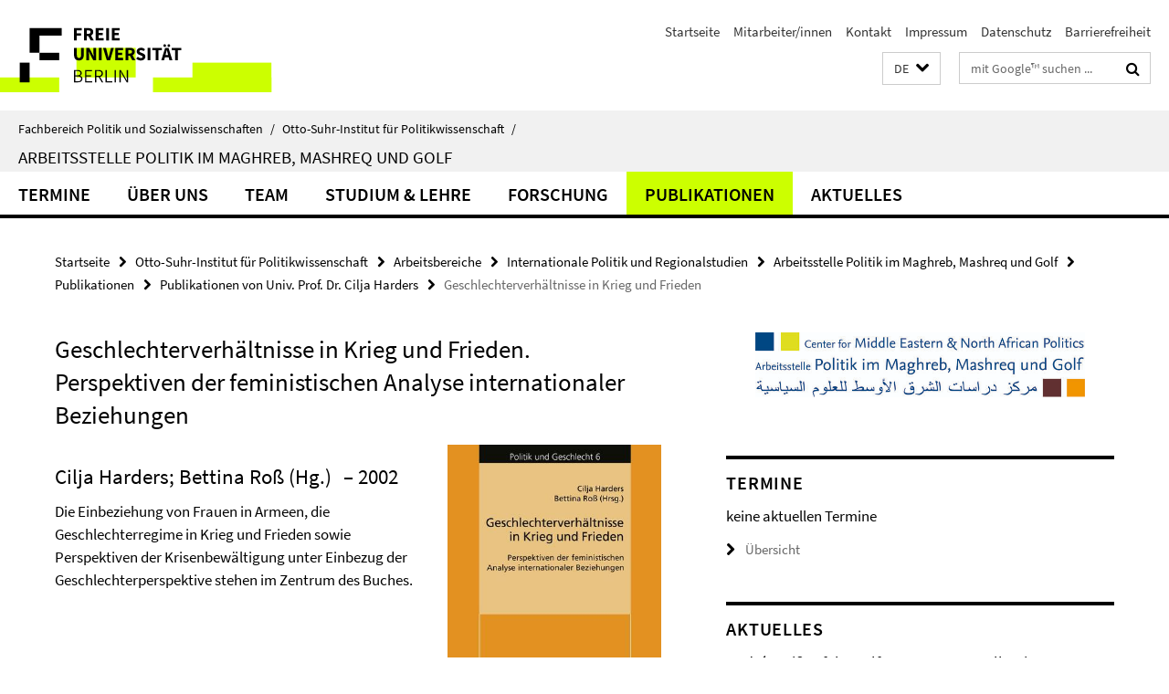

--- FILE ---
content_type: text/html; charset=utf-8
request_url: https://www.polsoz.fu-berlin.de/polwiss/forschung/international/vorderer-orient/publikation/charders/sammel_2002/index.html
body_size: 8291
content:
<!DOCTYPE html><!-- rendered 2026-01-25 19:38:03 (UTC) --><html class="ltr" lang="de"><head><title>Geschlechterverhältnisse in Krieg und Frieden • Arbeitsstelle Politik im Maghreb, Mashreq und Golf • Fachbereich Politik und Sozialwissenschaften</title><!-- BEGIN Fragment default/26011920/views/head_meta/88685997/1590858235?210826:1823 -->
<meta charset="utf-8" /><meta content="IE=edge" http-equiv="X-UA-Compatible" /><meta content="width=device-width, initial-scale=1.0" name="viewport" /><meta content="authenticity_token" name="csrf-param" />
<meta content="NaOzbYYeIlIGhl6fEU9nr8dOaHYPARq8XeyHShV7muU=" name="csrf-token" /><meta content="Geschlechterverhältnisse in Krieg und Frieden" property="og:title" /><meta content="website" property="og:type" /><meta content="https://www.polsoz.fu-berlin.de/polwiss/forschung/international/vorderer-orient/publikation/charders/sammel_2002/index.html" property="og:url" /><meta content="https://www.polsoz.fu-berlin.de/polwiss/forschung/international/vorderer-orient/publikation/charders/sammel_2002/Geschlechterverhaeltnisse-in-Krieg-und-Frieden_-Perspektiven-der-feministischen-Analyse-internationaler-Beziehungen.jpg?width=250" property="og:image" /><meta content="index,follow" name="robots" /><meta content="2018-04-25" name="dc.date" /><meta content="Geschlechterverhältnisse in Krieg und Frieden" name="dc.name" /><meta content="DE-BE" name="geo.region" /><meta content="Berlin" name="geo.placename" /><meta content="52.448131;13.286102" name="geo.position" /><link href="https://www.polsoz.fu-berlin.de/polwiss/forschung/international/vorderer-orient/publikation/charders/sammel_2002/index.html" rel="canonical" /><!-- BEGIN Fragment default/26011920/views/favicon/23882996/1737124828?132911:72019 -->
<link href="/assets/default2/favicon-12a6f1b0e53f527326498a6bfd4c3abd.ico" rel="shortcut icon" /><!-- END Fragment default/26011920/views/favicon/23882996/1737124828?132911:72019 -->
<!-- BEGIN Fragment default/26011920/head/rss/false/23882996/1737124828?000912:22003 -->
<link href="https://www.polsoz.fu-berlin.de/news/index.rss?format=rss" rel="alternate" title="" type="application/rss+xml" /><!-- END Fragment default/26011920/head/rss/false/23882996/1737124828?000912:22003 -->
<!-- END Fragment default/26011920/views/head_meta/88685997/1590858235?210826:1823 -->
<!-- BEGIN Fragment default/26011920/head/assets/23882996/1737124828/?212632:86400 -->
<link href="/assets/default2/default_application-part-1-841e7928a8.css" media="all" rel="stylesheet" type="text/css" /><link href="/assets/default2/default_application-part-2-168016bf56.css" media="all" rel="stylesheet" type="text/css" /><script src="/assets/default2/application-781670a880dd5cd1754f30fcf22929cb.js" type="text/javascript"></script><!--[if lt IE 9]><script src="/assets/default2/html5shiv-d11feba7bd03bd542f45c2943ca21fed.js" type="text/javascript"></script><script src="/assets/default2/respond.min-31225ade11a162d40577719d9a33d3ee.js" type="text/javascript"></script><![endif]--><meta content="Rails Connector for Infopark CMS Fiona by Infopark AG (www.infopark.de); Version 6.8.2.36.82613853" name="generator" /><!-- END Fragment default/26011920/head/assets/23882996/1737124828/?212632:86400 -->
</head><body class="site-vorderer-orient layout-size-L"><div class="debug page" data-current-path="/polwiss/forschung/international/vorderer-orient/publikation/charders/sammel_2002/"><a class="sr-only" href="#content">Springe direkt zu Inhalt </a><div class="horizontal-bg-container-header nocontent"><div class="container container-header"><header><!-- BEGIN Fragment default/26011920/header-part-1/87942083/1744634982/?215156:86400 -->
<a accesskey="O" id="seitenanfang"></a><a accesskey="H" href="https://www.fu-berlin.de/" hreflang="" id="fu-logo-link" title="Zur Startseite der Freien Universität Berlin"><svg id="fu-logo" version="1.1" viewBox="0 0 775 187.5" x="0" y="0"><defs><g id="fu-logo-elements"><g><polygon points="75 25 156.3 25 156.3 43.8 100 43.8 100 87.5 75 87.5 75 25"></polygon><polygon points="100 87.5 150 87.5 150 106.3 100 106.3 100 87.5"></polygon><polygon points="50 112.5 75 112.5 75 162.5 50 162.5 50 112.5"></polygon></g><g><path d="M187.5,25h19.7v5.9h-12.7v7.2h10.8v5.9h-10.8v12.2h-7.1V25z"></path><path d="M237.7,56.3l-7.1-12.5c3.3-1.5,5.6-4.4,5.6-9c0-7.4-5.4-9.7-12.1-9.7h-11.3v31.3h7.1V45h3.9l6,11.2H237.7z M219.9,30.6 h3.6c3.7,0,5.7,1,5.7,4.1c0,3.1-2,4.7-5.7,4.7h-3.6V30.6z"></path><path d="M242.5,25h19.6v5.9h-12.5v6.3h10.7v5.9h-10.7v7.2h13v5.9h-20.1V25z"></path><path d="M269,25h7.1v31.3H269V25z"></path><path d="M283.2,25h19.6v5.9h-12.5v6.3h10.7v5.9h-10.7v7.2h13v5.9h-20.1V25z"></path></g><g><path d="M427.8,72.7c2,0,3.4-1.4,3.4-3.4c0-1.9-1.4-3.4-3.4-3.4c-2,0-3.4,1.4-3.4,3.4C424.4,71.3,425.8,72.7,427.8,72.7z"></path><path d="M417.2,72.7c2,0,3.4-1.4,3.4-3.4c0-1.9-1.4-3.4-3.4-3.4c-2,0-3.4,1.4-3.4,3.4C413.8,71.3,415.2,72.7,417.2,72.7z"></path><path d="M187.5,91.8V75h7.1v17.5c0,6.1,1.9,8.2,5.4,8.2c3.5,0,5.5-2.1,5.5-8.2V75h6.8v16.8c0,10.5-4.3,15.1-12.3,15.1 C191.9,106.9,187.5,102.3,187.5,91.8z"></path><path d="M218.8,75h7.2l8.2,15.5l3.1,6.9h0.2c-0.3-3.3-0.9-7.7-0.9-11.4V75h6.7v31.3h-7.2L228,90.7l-3.1-6.8h-0.2 c0.3,3.4,0.9,7.6,0.9,11.3v11.1h-6.7V75z"></path><path d="M250.4,75h7.1v31.3h-7.1V75z"></path><path d="M261,75h7.5l3.8,14.6c0.9,3.4,1.6,6.6,2.5,10h0.2c0.9-3.4,1.6-6.6,2.5-10l3.7-14.6h7.2l-9.4,31.3h-8.5L261,75z"></path><path d="M291.9,75h19.6V81h-12.5v6.3h10.7v5.9h-10.7v7.2h13v5.9h-20.1V75z"></path><path d="M342.8,106.3l-7.1-12.5c3.3-1.5,5.6-4.4,5.6-9c0-7.4-5.4-9.7-12.1-9.7H318v31.3h7.1V95.1h3.9l6,11.2H342.8z M325.1,80.7 h3.6c3.7,0,5.7,1,5.7,4.1c0,3.1-2,4.7-5.7,4.7h-3.6V80.7z"></path><path d="M344.9,102.4l4.1-4.8c2.2,1.9,5.1,3.3,7.7,3.3c2.9,0,4.4-1.2,4.4-3c0-2-1.8-2.6-4.5-3.7l-4.1-1.7c-3.2-1.3-6.3-4-6.3-8.5 c0-5.2,4.6-9.3,11.1-9.3c3.6,0,7.4,1.4,10.1,4.1l-3.6,4.5c-2.1-1.6-4-2.4-6.5-2.4c-2.4,0-4,1-4,2.8c0,1.9,2,2.6,4.8,3.7l4,1.6 c3.8,1.5,6.2,4.1,6.2,8.5c0,5.2-4.3,9.7-11.8,9.7C352.4,106.9,348.1,105.3,344.9,102.4z"></path><path d="M373.9,75h7.1v31.3h-7.1V75z"></path><path d="M394.4,81h-8.6V75H410V81h-8.6v25.3h-7.1V81z"></path><path d="M429.2,106.3h7.5L426.9,75h-8.5l-9.8,31.3h7.2l1.9-7.4h9.5L429.2,106.3z M419.2,93.4l0.8-2.9c0.9-3.1,1.7-6.8,2.5-10.1 h0.2c0.8,3.3,1.7,7,2.5,10.1l0.7,2.9H419.2z"></path><path d="M443.6,81h-8.6V75h24.3V81h-8.6v25.3h-7.1V81z"></path></g><g><path d="M187.5,131.2h8.9c6.3,0,10.6,2.2,10.6,7.6c0,3.2-1.7,5.8-4.7,6.8v0.2c3.9,0.7,6.5,3.2,6.5,7.5c0,6.1-4.7,9.1-11.7,9.1 h-9.6V131.2z M195.7,144.7c5.8,0,8.1-2.1,8.1-5.5c0-3.9-2.7-5.4-7.9-5.4h-5.1v10.9H195.7z M196.5,159.9c5.7,0,9.1-2.1,9.1-6.6 c0-4.1-3.3-6-9.1-6h-5.8v12.6H196.5z"></path><path d="M215.5,131.2h17.6v2.8h-14.4v10.6h12.1v2.8h-12.1v12.3h14.9v2.8h-18.1V131.2z"></path><path d="M261.5,162.5l-8.2-14c4.5-0.9,7.4-3.8,7.4-8.7c0-6.3-4.4-8.6-10.7-8.6h-9.4v31.3h3.3v-13.7h6l7.9,13.7H261.5z M243.8,133.9h5.6c5.1,0,8,1.6,8,5.9c0,4.3-2.8,6.3-8,6.3h-5.6V133.9z"></path><path d="M267.4,131.2h3.3v28.5h13.9v2.8h-17.2V131.2z"></path><path d="M290.3,131.2h3.3v31.3h-3.3V131.2z"></path><path d="M302.6,131.2h3.4l12,20.6l3.4,6.4h0.2c-0.2-3.1-0.4-6.4-0.4-9.6v-17.4h3.1v31.3H321l-12-20.6l-3.4-6.4h-0.2 c0.2,3.1,0.4,6.2,0.4,9.4v17.6h-3.1V131.2z"></path></g></g></defs><g id="fu-logo-rects"></g><use x="0" xlink:href="#fu-logo-elements" y="0"></use></svg></a><script>"use strict";var svgFLogoObj = document.getElementById("fu-logo");var rectsContainer = svgFLogoObj.getElementById("fu-logo-rects");var svgns = "http://www.w3.org/2000/svg";var xlinkns = "http://www.w3.org/1999/xlink";function createRect(xPos, yPos) {  var rectWidth = ["300", "200", "150"];  var rectHeight = ["75", "100", "150"];  var rectXOffset = ["0", "100", "50"];  var rectYOffset = ["0", "75", "150"];  var x = rectXOffset[getRandomIntInclusive(0, 2)];  var y = rectYOffset[getRandomIntInclusive(0, 2)];  if (xPos == "1") {    x = x;  }  if (xPos == "2") {    x = +x + 193.75;  }  if (xPos == "3") {    x = +x + 387.5;  }  if (xPos == "4") {    x = +x + 581.25;  }  if (yPos == "1") {    y = y;  }  if (yPos == "2") {    y = +y + 112.5;  }  var cssClasses = "rectangle";  var rectColor = "#CCFF00";  var style = "fill: ".concat(rectColor, ";");  var rect = document.createElementNS(svgns, "rect");  rect.setAttribute("x", x);  rect.setAttribute("y", y);  rect.setAttribute("width", rectWidth[getRandomIntInclusive(0, 2)]);  rect.setAttribute("height", rectHeight[getRandomIntInclusive(0, 2)]);  rect.setAttribute("class", cssClasses);  rect.setAttribute("style", style);  rectsContainer.appendChild(rect);}function getRandomIntInclusive(min, max) {  min = Math.ceil(min);  max = Math.floor(max);  return Math.floor(Math.random() * (max - min + 1)) + min;}function makeGrid() {  for (var i = 1; i < 17; i = i + 1) {    if (i == "1") {      createRect("1", "1");    }    if (i == "2") {      createRect("2", "1");    }    if (i == "3") {      createRect("3", "1");    }    if (i == "5") {      createRect("1", "2");    }    if (i == "6") {      createRect("2", "2");    }    if (i == "7") {      createRect("3", "2");    }    if (i == "8") {      createRect("4", "2");    }  }}makeGrid();</script><a accesskey="H" href="https://www.fu-berlin.de/" hreflang="" id="fu-label-link" title="Zur Startseite der Freien Universität Berlin"><div id="fu-label-wrapper"><svg id="fu-label" version="1.1" viewBox="0 0 50 50" x="0" y="0"><defs><g id="fu-label-elements"><rect height="50" id="fu-label-bg" width="50"></rect><g><polygon points="19.17 10.75 36.01 10.75 36.01 14.65 24.35 14.65 24.35 23.71 19.17 23.71 19.17 10.75"></polygon><polygon points="24.35 23.71 34.71 23.71 34.71 27.6 24.35 27.6 24.35 23.71"></polygon><polygon points="13.99 28.88 19.17 28.88 19.17 39.25 13.99 39.25 13.99 28.88"></polygon></g></g></defs><use x="0" xlink:href="#fu-label-elements" y="0"></use></svg></div><div id="fu-label-text">Freie Universität Berlin</div></a><h1 class="hide">Fachbereich Politik- und Sozialwissenschaften</h1><hr class="hide" /><h2 class="sr-only">Service-Navigation</h2><ul class="top-nav no-print"><li><a href="/index.html" rel="index" title="Zur Startseite von: Fachbereich Politik- und Sozialwissenschaften">Startseite</a></li><li><a href="/polwiss/mitarbeiterliste/index.html" title="">Mitarbeiter/innen</a></li><li><a href="/polwiss/kontakt/index.html" title="">Kontakt</a></li><li><a href="/polwiss/impressum/index.html" title="">Impressum</a></li><li><a href="https://www.fu-berlin.de/$REDIRECTS/datenschutz.html" title="">Datenschutz</a></li><li><a href="https://www.fu-berlin.de/$REDIRECTS/barrierefreiheit.html" title="">Barrierefreiheit</a></li></ul><!-- END Fragment default/26011920/header-part-1/87942083/1744634982/?215156:86400 -->
<a class="services-menu-icon no-print"><div class="icon-close icon-cds icon-cds-wrong" style="display: none;"></div><div class="icon-menu"><div class="dot"></div><div class="dot"></div><div class="dot"></div></div></a><div class="services-search-icon no-print"><div class="icon-close icon-cds icon-cds-wrong" style="display: none;"></div><div class="icon-search fa fa-search"></div></div><div class="services no-print"><!-- BEGIN Fragment default/26011920/header/languages/87942083/1744634982/?214346:4027 -->
<div class="services-language dropdown"><div aria-haspopup="listbox" aria-label="Sprache auswählen" class="services-dropdown-button btn btn-default" id="lang" role="button"><span aria-label="Deutsch">DE</span><div class="services-dropdown-button-icon"><div class="fa fa-chevron-down services-dropdown-button-icon-open"></div><div class="fa fa-chevron-up services-dropdown-button-icon-close"></div></div></div><ul class="dropdown-menu dropdown-menu-right" role="listbox" tabindex="-1"><li aria-disabled="true" aria-selected="true" class="disabled" role="option"><a href="#" lang="de" title="Diese Seite ist die Deutschsprachige Version">DE: Deutsch</a></li><li role="option"><a class="fub-language-version" data-locale="en" href="#" hreflang="en" lang="en" title="English version">EN: English</a></li></ul></div><!-- END Fragment default/26011920/header/languages/87942083/1744634982/?214346:4027 -->
<!-- BEGIN Fragment default/26011920/header-part-2/87942083/1744634982/?215156:86400 -->
<div class="services-search"><form action="/_search/index.html" class="fub-google-search-form" id="search-form" method="get" role="search"><input name="ie" type="hidden" value="UTF-8" /><label class="search-label" for="search-input">Suchbegriffe</label><input autocomplete="off" class="search-input" id="search-input" name="q" placeholder="mit Google™ suchen ..." title="Suchbegriff bitte hier eingeben" type="text" /><button class="search-button" id="search_button" title="mit Google™ suchen ..." type="submit"><i class="fa fa-search"></i></button></form><div class="search-privacy-link"><a href="http://www.fu-berlin.de/redaktion/impressum/datenschutzhinweise#faq_06_externe_suche" title="Hinweise zur Datenübertragung bei der Google™ Suche">Hinweise zur Datenübertragung bei der Google™ Suche</a></div></div><!-- END Fragment default/26011920/header-part-2/87942083/1744634982/?215156:86400 -->
</div></header></div></div><div class="horizontal-bg-container-identity nocontent"><div class="container container-identity"><div class="identity closed"><i class="identity-text-parent-icon-close fa fa-angle-up no-print"></i><i class="identity-text-parent-icon-open fa fa-angle-down no-print"></i><div class="identity-text-parent no-print"><a class="identity-text-parent-first" href="/index.html" rel="index" title="Zur Startseite von: ">Fachbereich Politik und Sozialwissenschaften<span class="identity-text-separator">/</span></a><a class="identity-text-parent-second" href="/polwiss/index.html" rel="" title="Zur Startseite von: ">Otto-Suhr-Institut für Politikwissenschaft<span class="identity-text-separator">/</span></a></div><h2 class="identity-text-main"><a href="/polwiss/forschung/international/vorderer-orient/index.html" title="Zur Startseite von:  Arbeitsstelle Politik im Maghreb, Mashreq und Golf">Arbeitsstelle Politik im Maghreb, Mashreq und Golf</a></h2></div></div></div><!-- BEGIN Fragment default/26011920/navbar-wrapper-ajax/0/87942083/1744634982/?212351:3600 -->
<div class="navbar-wrapper cms-box-ajax-content" data-ajax-url="/polwiss/forschung/international/vorderer-orient/index.html?comp=navbar&amp;irq=1&amp;pm=0"><nav class="main-nav-container no-print" style=""><div class="container main-nav-container-inner"><div class="main-nav-scroll-buttons" style="display:none"><div id="main-nav-btn-scroll-left" role="button"><div class="fa fa-angle-left"></div></div><div id="main-nav-btn-scroll-right" role="button"><div class="fa fa-angle-right"></div></div></div><div class="main-nav-toggle"><span class="main-nav-toggle-text">Menü</span><span class="main-nav-toggle-icon"><span class="line"></span><span class="line"></span><span class="line"></span></span></div><ul class="main-nav level-1" id="fub-main-nav"><li class="main-nav-item level-1 has-children" data-index="0" data-menu-item-path="#" data-menu-shortened="0"><a class="main-nav-item-link level-1" href="#" title="loading...">Termine</a><div class="icon-has-children"><div class="fa fa-angle-right"></div><div class="fa fa-angle-down"></div><div class="fa fa-angle-up"></div></div><div class="container main-nav-parent level-2" style="display:none"><p style="margin: 20px;">loading... </p></div></li><li class="main-nav-item level-1 has-children" data-index="1" data-menu-item-path="#" data-menu-shortened="0"><a class="main-nav-item-link level-1" href="#" title="loading...">Über uns</a><div class="icon-has-children"><div class="fa fa-angle-right"></div><div class="fa fa-angle-down"></div><div class="fa fa-angle-up"></div></div><div class="container main-nav-parent level-2" style="display:none"><p style="margin: 20px;">loading... </p></div></li><li class="main-nav-item level-1 has-children" data-index="2" data-menu-item-path="#" data-menu-shortened="0"><a class="main-nav-item-link level-1" href="#" title="loading...">Team</a><div class="icon-has-children"><div class="fa fa-angle-right"></div><div class="fa fa-angle-down"></div><div class="fa fa-angle-up"></div></div><div class="container main-nav-parent level-2" style="display:none"><p style="margin: 20px;">loading... </p></div></li><li class="main-nav-item level-1 has-children" data-index="3" data-menu-item-path="#" data-menu-shortened="0"><a class="main-nav-item-link level-1" href="#" title="loading...">Studium &amp; Lehre</a><div class="icon-has-children"><div class="fa fa-angle-right"></div><div class="fa fa-angle-down"></div><div class="fa fa-angle-up"></div></div><div class="container main-nav-parent level-2" style="display:none"><p style="margin: 20px;">loading... </p></div></li><li class="main-nav-item level-1 has-children" data-index="4" data-menu-item-path="#" data-menu-shortened="0"><a class="main-nav-item-link level-1" href="#" title="loading...">Forschung</a><div class="icon-has-children"><div class="fa fa-angle-right"></div><div class="fa fa-angle-down"></div><div class="fa fa-angle-up"></div></div><div class="container main-nav-parent level-2" style="display:none"><p style="margin: 20px;">loading... </p></div></li><li class="main-nav-item level-1 has-children" data-index="5" data-menu-item-path="#" data-menu-shortened="0"><a class="main-nav-item-link level-1" href="#" title="loading...">Publikationen</a><div class="icon-has-children"><div class="fa fa-angle-right"></div><div class="fa fa-angle-down"></div><div class="fa fa-angle-up"></div></div><div class="container main-nav-parent level-2" style="display:none"><p style="margin: 20px;">loading... </p></div></li><li class="main-nav-item level-1 has-children" data-index="6" data-menu-item-path="#" data-menu-shortened="0"><a class="main-nav-item-link level-1" href="#" title="loading...">Aktuelles</a><div class="icon-has-children"><div class="fa fa-angle-right"></div><div class="fa fa-angle-down"></div><div class="fa fa-angle-up"></div></div><div class="container main-nav-parent level-2" style="display:none"><p style="margin: 20px;">loading... </p></div></li></ul></div><div class="main-nav-flyout-global"><div class="container"></div><button id="main-nav-btn-flyout-close" type="button"><div id="main-nav-btn-flyout-close-container"><i class="fa fa-angle-up"></i></div></button></div></nav></div><script type="text/javascript">$(document).ready(function () { Luise.Navigation.init(); });</script><!-- END Fragment default/26011920/navbar-wrapper-ajax/0/87942083/1744634982/?212351:3600 -->
<div class="content-wrapper main horizontal-bg-container-main"><div class="container breadcrumbs-container nocontent"><div class="row"><div class="col-xs-12"><div class="box breadcrumbs no-print"><p class="hide">Pfadnavigation</p><ul class="fu-breadcrumb"><li><a href="/index.html">Startseite</a><i class="fa fa-chevron-right"></i></li><li><a href="/polwiss/index.html">Otto-Suhr-Institut für Politikwissenschaft</a><i class="fa fa-chevron-right"></i></li><li><a href="/polwiss/forschung/index.html">Arbeitsbereiche</a><i class="fa fa-chevron-right"></i></li><li><a href="/polwiss/forschung/international/index.html">Internationale Politik und Regionalstudien</a><i class="fa fa-chevron-right"></i></li><li><a href="/polwiss/forschung/international/vorderer-orient/index.html">Arbeitsstelle Politik im Maghreb, Mashreq und Golf</a><i class="fa fa-chevron-right"></i></li><li><a href="/polwiss/forschung/international/vorderer-orient/publikation/index.html">Publikationen</a><i class="fa fa-chevron-right"></i></li><li><a href="/polwiss/forschung/international/vorderer-orient/publikation/charders/index.html">Publikationen von Univ. Prof. Dr. Cilja Harders</a><i class="fa fa-chevron-right"></i></li><li class="active">Geschlechterverhältnisse in Krieg und Frieden</li></ul></div></div></div></div><div class="container"><div class="row"><main class="col-m-7 print-full-width"><!--skiplink anchor: content--><div class="fub-content fub-fu_dc_publikation_ordner"><a id="content"></a><div class="box dc-pub-doc"><h1 class="dc-pub-doc-headline">Geschlechterverhältnisse in Krieg und Frieden. Perspektiven  der  feministischen  Analyse  internationaler  Beziehungen</h1><div class="dc-pub-doc-container clearfix"><!-- BEGIN Fragment default/26011920/content_media/88685997/1590858235/88685997/1590858235/?204804:601 -->
<div class="icaption-right-container-s1"><figure class="icaption-right-s1" data-debug-style="5"><div class="icaption-image"><a href="/polwiss/forschung/international/vorderer-orient/publikation/charders/sammel_2002/Geschlechterverhaeltnisse-in-Krieg-und-Frieden_-Perspektiven-der-feministischen-Analyse-internationaler-Beziehungen.jpg?html=1&amp;locale=de&amp;ref=88685997" rel="nofollow" title="Bild vergrößern"><picture data-colspan="7" data-image-max-width="" data-image-size="S"><source data-screen-size='xl' srcset='/polwiss/forschung/international/vorderer-orient/publikation/charders/sammel_2002/Geschlechterverhaeltnisse-in-Krieg-und-Frieden_-Perspektiven-der-feministischen-Analyse-internationaler-Beziehungen.jpg?width=350 1x, /polwiss/forschung/international/vorderer-orient/publikation/charders/sammel_2002/Geschlechterverhaeltnisse-in-Krieg-und-Frieden_-Perspektiven-der-feministischen-Analyse-internationaler-Beziehungen.jpg?width=700 2x, /polwiss/forschung/international/vorderer-orient/publikation/charders/sammel_2002/Geschlechterverhaeltnisse-in-Krieg-und-Frieden_-Perspektiven-der-feministischen-Analyse-internationaler-Beziehungen.jpg?width=1300 3x' media='(min-width: 1200px)' ><source data-screen-size='l' srcset='/polwiss/forschung/international/vorderer-orient/publikation/charders/sammel_2002/Geschlechterverhaeltnisse-in-Krieg-und-Frieden_-Perspektiven-der-feministischen-Analyse-internationaler-Beziehungen.jpg?width=250 1x, /polwiss/forschung/international/vorderer-orient/publikation/charders/sammel_2002/Geschlechterverhaeltnisse-in-Krieg-und-Frieden_-Perspektiven-der-feministischen-Analyse-internationaler-Beziehungen.jpg?width=500 2x, /polwiss/forschung/international/vorderer-orient/publikation/charders/sammel_2002/Geschlechterverhaeltnisse-in-Krieg-und-Frieden_-Perspektiven-der-feministischen-Analyse-internationaler-Beziehungen.jpg?width=1000 3x' media='(min-width: 990px)' ><source data-screen-size='m' srcset='/polwiss/forschung/international/vorderer-orient/publikation/charders/sammel_2002/Geschlechterverhaeltnisse-in-Krieg-und-Frieden_-Perspektiven-der-feministischen-Analyse-internationaler-Beziehungen.jpg?width=250 1x, /polwiss/forschung/international/vorderer-orient/publikation/charders/sammel_2002/Geschlechterverhaeltnisse-in-Krieg-und-Frieden_-Perspektiven-der-feministischen-Analyse-internationaler-Beziehungen.jpg?width=500 2x, /polwiss/forschung/international/vorderer-orient/publikation/charders/sammel_2002/Geschlechterverhaeltnisse-in-Krieg-und-Frieden_-Perspektiven-der-feministischen-Analyse-internationaler-Beziehungen.jpg?width=1000 3x' media='(min-width: 768px)' ><source data-screen-size='s' srcset='/polwiss/forschung/international/vorderer-orient/publikation/charders/sammel_2002/Geschlechterverhaeltnisse-in-Krieg-und-Frieden_-Perspektiven-der-feministischen-Analyse-internationaler-Beziehungen.jpg?width=350 1x, /polwiss/forschung/international/vorderer-orient/publikation/charders/sammel_2002/Geschlechterverhaeltnisse-in-Krieg-und-Frieden_-Perspektiven-der-feministischen-Analyse-internationaler-Beziehungen.jpg?width=700 2x, /polwiss/forschung/international/vorderer-orient/publikation/charders/sammel_2002/Geschlechterverhaeltnisse-in-Krieg-und-Frieden_-Perspektiven-der-feministischen-Analyse-internationaler-Beziehungen.jpg?width=1300 3x' media='(min-width: 520px)' ><source data-screen-size='xs' srcset='/polwiss/forschung/international/vorderer-orient/publikation/charders/sammel_2002/Geschlechterverhaeltnisse-in-Krieg-und-Frieden_-Perspektiven-der-feministischen-Analyse-internationaler-Beziehungen.jpg?width=250 1x, /polwiss/forschung/international/vorderer-orient/publikation/charders/sammel_2002/Geschlechterverhaeltnisse-in-Krieg-und-Frieden_-Perspektiven-der-feministischen-Analyse-internationaler-Beziehungen.jpg?width=500 2x, /polwiss/forschung/international/vorderer-orient/publikation/charders/sammel_2002/Geschlechterverhaeltnisse-in-Krieg-und-Frieden_-Perspektiven-der-feministischen-Analyse-internationaler-Beziehungen.jpg?width=1000 3x' ><img alt="Geschlechterverhältnisse in Krieg und Frieden. Perspektiven  der  feministischen  Analyse  internationaler  Beziehungen" class="figure-img" data-image-obj-id="89229960" src="/polwiss/forschung/international/vorderer-orient/publikation/charders/sammel_2002/Geschlechterverhaeltnisse-in-Krieg-und-Frieden_-Perspektiven-der-feministischen-Analyse-internationaler-Beziehungen.jpg?width=350" style="width:100%;" /></picture></a></div><figcaption><p class="mark-6 icaption-caption" id="caption_89229960"><span aria-label="Bild: "></span><span class="icaption-caption-title">Geschlechterverhältnisse in Krieg und Frieden. Perspektiven  der  feministischen  Analyse  internationaler  Beziehungen</span></p></figcaption></figure></div><!-- END Fragment default/26011920/content_media/88685997/1590858235/88685997/1590858235/?204804:601 -->
<h2><span class="dc-pub-doc-creator">Cilja Harders; Bettina Roß (Hg.)</span><span class="dc-pub-doc-date">&nbsp;&ndash; 2002</span></h2><div class="dc-pub-doc-description-de"><p>Die Einbeziehung von Frauen in Armeen, die Geschlechterregime in Krieg und Frieden sowie Perspektiven der Krisenbewältigung unter Einbezug der Geschlechterperspektive stehen im Zentrum des Buches.</p></div><div class="dc-pub-doc-description-en"><p></p></div></div><div class="dc-pub-doc-table"><div class="dc-pub-doc-table-item row"><div class="dc-pub-doc-table-item-label col-m-3">Titel</div><div class="dc-pub-doc-table-item-data col-m-9">Geschlechterverhältnisse in Krieg und Frieden. Perspektiven  der  feministischen  Analyse  internationaler  Beziehungen</div></div><div class="dc-pub-doc-table-item row"><div class="dc-pub-doc-table-item-label col-m-3">Verfasser</div><div class="dc-pub-doc-table-item-data col-m-9">Cilja Harders; Bettina Roß (Hg.)</div></div><div class="dc-pub-doc-table-item row"><div class="dc-pub-doc-table-item-label col-m-3">Verlag</div><div class="dc-pub-doc-table-item-data col-m-9">Leske und Budrich</div></div><div class="dc-pub-doc-table-item row"><div class="dc-pub-doc-table-item-label col-m-3">Ort</div><div class="dc-pub-doc-table-item-data col-m-9">Opladen</div></div><div class="dc-pub-doc-table-item row"><div class="dc-pub-doc-table-item-label col-m-3">Datum</div><div class="dc-pub-doc-table-item-data col-m-9">2002</div></div><div class="dc-pub-doc-table-item row"><div class="dc-pub-doc-table-item-label col-m-3">Quelle/n</div><div class="dc-pub-doc-table-item-data col-m-9"><ul class="dc-pub-doc-table-item-source-list fa-ul"><li><a href="https://fu-berlin.hosted.exlibrisgroup.com/permalink/f/132asq2/FUB_ALMA_DS21932145310002883"><span class="fa-li icon-cds icon-cds-download"></span>Bibliotheksportal Primo [Ausleihe]</a></li><li><a href="https://doi.org/10.1007/978-3-663-10161-1"><span class="fa-li icon-cds icon-cds-download"></span>Springer Link [Online Zugriff]</a></li></ul></div></div><div class="dc-pub-doc-table-item row"><div class="dc-pub-doc-table-item-label col-m-3">Erschienen in</div><div class="dc-pub-doc-table-item-data col-m-9">Politik und Geschlecht Buchserie</div></div><div class="dc-pub-doc-table-item row"><div class="dc-pub-doc-table-item-label col-m-3">Zitierweise</div><div class="dc-pub-doc-table-item-data col-m-9">Harders, Cilja, Roß, Bettina (Hg.) 2002: Geschlechterverhältnisse in Krieg und Frieden. Perspektiven der feministischen Analyse internationaler Beziehungen, Opladen: Leske und Budrich</div></div></div></div><noscript><div class="warning_box"><em class="mark-4">Für eine optimale Darstellung dieser Seite aktivieren Sie bitte JavaScript.</em></div></noscript></div></main><!-- BEGIN Fragment default/26011920/sidebar_subtree/87942083/1744634982/?205352:1801 -->
<aside class="col-m-5 sidebar-right no-print nocontent"><div class="row"><div class="col-l-11 col-l-offset-1"><div class="content-element"><div class="box box-sidebar-banner"><div class="icaption-image"><a href="/polwiss/forschung/international/vorderer-orient/index.html"><picture data-adaptive-with="700"><source data-screen-size='-' srcset='/polwiss/forschung/international/vorderer-orient/_inhaltselemente/logo_dreisprachig-neu.jpg?width=700 1x, /polwiss/forschung/international/vorderer-orient/_inhaltselemente/logo_dreisprachig-neu.jpg?width=1300 2x, /polwiss/forschung/international/vorderer-orient/_inhaltselemente/logo_dreisprachig-neu.jpg?width=2000 3x' ><img alt="Arbeitsstelle Politik im Maghreb, Mashreq und Golf" class="figure-img" data-image-obj-id="95193626" src="/polwiss/forschung/international/vorderer-orient/_inhaltselemente/logo_dreisprachig-neu.jpg?width=700" /></picture></a></div></div></div></div></div><div class="row"><div class="col-l-11 col-l-offset-1"><div class="content-element"><!-- BEGIN Fragment default/26011920/fu_termin_ordner/5/b82506d42e0385465a544ed550c7573b2fea10ad/124603740/1648553433/?203849:3600 -->
<div class="box box-event-list-v1 box-border box-events-cms-5"><h3 class="box-event-list-v1-headline">Termine</h3><div class="cms-box-ajax-content"><div class="events" data-ajax-url="/polwiss/forschung/international/vorderer-orient/Termine/index.html?irq=1&amp;page=1"><div class="spinner events" style="display: none; width: 16px; padding: 20px;"><img alt="spinner" src="/assets/default2/spinner-39a0a2170912fd2acf310826322141db.gif" /></div><noscript><em class="mark-4">Zur Anzeige dieser Inhalte wird JavaScript benötigt.</em><p><a href="/polwiss/forschung/international/vorderer-orient/Termine/index.html" title="Termine">Übersicht</a></p></noscript></div></div></div><!-- END Fragment default/26011920/fu_termin_ordner/5/b82506d42e0385465a544ed550c7573b2fea10ad/124603740/1648553433/?203849:3600 -->
</div></div></div><div class="row"><div class="col-l-11 col-l-offset-1"><div class="content-element"><!-- BEGIN Fragment default/26011920/news-box-outer/88686257/1673278523/?212351:3600 -->
<div class="box box-news-list-v1 box-border box-news-cms-5"><h3 class="box-news-list-v1-headline">Aktuelles</h3><div class="news cms-box-ajax-content" data-ajax-url="/polwiss/forschung/international/vorderer-orient/news/index.html?irq=1&amp;page=1"><div class="spinner news" style="display: none; width: 16px; padding: 20px;"><img alt="spinner" src="/assets/default2/spinner-39a0a2170912fd2acf310826322141db.gif" /></div><noscript><em class="mark-4">Zur Anzeige dieser Inhalte wird JavaScript benötigt.</em><p><a href="/polwiss/forschung/international/vorderer-orient/news/index.html" title="Aktuelles">Übersicht</a></p></noscript></div></div><!-- END Fragment default/26011920/news-box-outer/88686257/1673278523/?212351:3600 -->
</div></div></div><div class="row"><div class="col-l-11 col-l-offset-1"><div class="content-element"><!-- BEGIN Fragment default/26011920/news-box-outer/88686593/1528232734/?212351:3600 -->
<div class="box box-news-list-v1 box-border box-news-cms-5"><h3 class="box-news-list-v1-headline">Aktuelle Publikationen</h3><div class="news cms-box-ajax-content" data-ajax-url="/polwiss/forschung/international/vorderer-orient/publikationen_news/index.html?irq=1&amp;page=1"><div class="spinner news" style="display: none; width: 16px; padding: 20px;"><img alt="spinner" src="/assets/default2/spinner-39a0a2170912fd2acf310826322141db.gif" /></div><noscript><em class="mark-4">Zur Anzeige dieser Inhalte wird JavaScript benötigt.</em><p><a href="/polwiss/forschung/international/vorderer-orient/publikationen_news/index.html" title="Aktuelle Publikationen">Übersicht</a></p></noscript></div></div><!-- END Fragment default/26011920/news-box-outer/88686593/1528232734/?212351:3600 -->
</div></div></div><div class="row"><div class="col-l-11 col-l-offset-1"><div class="content-element"><div class="box box-sidebar-banner"><div class="icaption-image"><a href="http://www.sfb-affective-societies.de/en/teilprojekte/C/C01/index.html" target="_blank"><picture data-adaptive-with="700"><source data-screen-size='-' srcset='/polwiss/forschung/international/vorderer-orient/_inhaltselemente/Banner/Affective-Societies_Logo_RGB-L.png?width=700 1x, /polwiss/forschung/international/vorderer-orient/_inhaltselemente/Banner/Affective-Societies_Logo_RGB-L.png?width=1300 2x, /polwiss/forschung/international/vorderer-orient/_inhaltselemente/Banner/Affective-Societies_Logo_RGB-L.png?width=2000 3x' ><img alt="SFB1171 Affective Societies" class="figure-img" data-image-obj-id="99673684" src="/polwiss/forschung/international/vorderer-orient/_inhaltselemente/Banner/Affective-Societies_Logo_RGB-L.png?width=700" /></picture></a></div></div></div></div></div><div class="row"><div class="col-l-11 col-l-offset-1"><div class="content-element"><div class="box box-sidebar-banner"><div class="icaption-image"><a href="http://www.bgsmcs.fu-berlin.de/" target="_blank"><picture data-adaptive-with="700"><source data-screen-size='-' srcset='/polwiss/forschung/international/vorderer-orient/_inhaltselemente/Banner/Berlin-Graduate-School-MCS.png?width=700 1x, /polwiss/forschung/international/vorderer-orient/_inhaltselemente/Banner/Berlin-Graduate-School-MCS.png?width=1300 2x, /polwiss/forschung/international/vorderer-orient/_inhaltselemente/Banner/Berlin-Graduate-School-MCS.png?width=2000 3x' ><img alt=" 	 Berlin Graduate School of Muslim Cultures and Societies" class="figure-img" data-image-obj-id="99673857" src="/polwiss/forschung/international/vorderer-orient/_inhaltselemente/Banner/Berlin-Graduate-School-MCS.png?width=700" /></picture></a></div></div></div></div></div><div class="row"><div class="col-l-11 col-l-offset-1"><div class="content-element"><div class="box box-sidebar-banner"><div class="icaption-image"><a href="https://www.eume-berlin.de/aktuelles.html" target="_blank"><picture data-adaptive-with="700"><source data-screen-size='-' srcset='/polwiss/forschung/international/vorderer-orient/_inhaltselemente/Banner/EUME.gif?width=700 1x, /polwiss/forschung/international/vorderer-orient/_inhaltselemente/Banner/EUME.gif?width=1300 2x, /polwiss/forschung/international/vorderer-orient/_inhaltselemente/Banner/EUME.gif?width=2000 3x' ><img alt="EUME - Forum Transregionale Studien" class="figure-img" data-image-obj-id="99716415" src="/polwiss/forschung/international/vorderer-orient/_inhaltselemente/Banner/EUME.gif?width=700" /></picture></a></div></div></div></div></div></aside><!-- END Fragment default/26011920/sidebar_subtree/87942083/1744634982/?205352:1801 -->
</div></div></div><!-- BEGIN Fragment default/26011920/footer/banners/87942083/1744634982/?212351:3600 -->
<!-- END Fragment default/26011920/footer/banners/87942083/1744634982/?212351:3600 -->
<div class="horizontal-bg-container-footer no-print nocontent"><footer><div class="container container-footer"><div class="row"><!-- BEGIN Fragment default/26011920/footer/col-2/87942083/1744634982/?212351:3600 -->
<div class="col-m-6 col-l-3"><div class="box"><h3 class="footer-section-headline">Service-Navigation</h3><ul class="footer-section-list fa-ul"><li><a href="/index.html" rel="index" title="Zur Startseite von: Fachbereich Politik- und Sozialwissenschaften"><i class="fa fa-li fa-chevron-right"></i>Startseite</a></li><li><a href="/polwiss/mitarbeiterliste/index.html" title=""><i class="fa fa-li fa-chevron-right"></i>Mitarbeiter/innen</a></li><li><a href="/polwiss/kontakt/index.html" title=""><i class="fa fa-li fa-chevron-right"></i>Kontakt</a></li><li><a href="/polwiss/impressum/index.html" title=""><i class="fa fa-li fa-chevron-right"></i>Impressum</a></li><li><a href="https://www.fu-berlin.de/$REDIRECTS/datenschutz.html" title=""><i class="fa fa-li fa-chevron-right"></i>Datenschutz</a></li><li><a href="https://www.fu-berlin.de/$REDIRECTS/barrierefreiheit.html" title=""><i class="fa fa-li fa-chevron-right"></i>Barrierefreiheit</a></li></ul></div></div><!-- END Fragment default/26011920/footer/col-2/87942083/1744634982/?212351:3600 -->
<!-- BEGIN Fragment default/26011920/footer/col-3/87942083/1744634982/?212351:3600 -->
<div class="col-m-6 col-l-3"><div class="box"><h3 class="footer-section-headline">Soziale Medien</h3><ul class="footer-section-list footer-section-list-social fa-ul"><li><a href="https://www.instagram.com/arbeitsstelle_mmg/" rel="external" target="_blank" title=""><i class="fa fa-li fa-instagram"></i>Instagram @arbeitsstelle_mmg</a></li><li><a href="https://www.facebook.com/OSIMMG" rel="external" target="_blank" title=""><i class="fa fa-li fa-facebook-square"></i>Facebook @OSIMMG</a></li></ul><a class="footer-section-list-social-notice" href="http://www.fu-berlin.de/redaktion/impressum/hinweis_social-media" title="Bitte beachten Sie die Hinweise zur Nutzung sozialer Medien">Hinweise zur Nutzung sozialer Medien</a></div></div><!-- END Fragment default/26011920/footer/col-3/87942083/1744634982/?212351:3600 -->
<div class="clearfix visible-m"></div><div class="col-m-6 col-l-3"><div class="box"><h3 class="footer-section-headline">Diese Seite</h3><ul class="footer-section-list fa-ul"><li><a href="#" onclick="javascript:self.print();return false;" rel="alternate" role="button" title="Diese Seite drucken"><i class="fa fa-li fa-chevron-right"></i>Drucken</a></li><!-- BEGIN Fragment default/26011920/footer/col-4.rss/87942083/1744634982/?212351:3600 -->
<li><a href="https://www.polsoz.fu-berlin.de/news/index.rss?format=rss" target="_blank" title="RSS-Feed abonnieren"><i class="fa fa-li fa-chevron-right"></i>RSS-Feed abonnieren</a></li><!-- END Fragment default/26011920/footer/col-4.rss/87942083/1744634982/?212351:3600 -->
<!-- BEGIN Fragment default/26011920/footer/col-4.languages/87942083/1744634982/?212351:3600 -->
<li><a class="fub-language-version" data-locale="de" href="/polwiss/forschung/international/vorderer-orient/index.html?irq=0&amp;next=en" hreflang="en" lang="en" title="English version"><i class="fa fa-li fa-chevron-right"></i>English</a></li><!-- END Fragment default/26011920/footer/col-4.languages/87942083/1744634982/?212351:3600 -->
</ul></div></div></div></div><div class="container container-seal"><div class="row"><div class="col-xs-12"><img alt="Siegel der Freien Universität Berlin" id="fu-seal" src="/assets/default2/fu-siegel-web-schwarz-684a4d11be3c3400d8906a344a77c9a4.png" /><div id="fu-seal-description">Das wissenschaftliche Ethos der Freien Universität Berlin wird seit ihrer Gründung im Dezember 1948 von drei Werten bestimmt: Wahrheit, Gerechtigkeit und Freiheit.</div></div></div></div></footer></div><script src="/assets/default2/henry-55a2f6b1df7f8729fca2d550689240e9.js" type="text/javascript"></script></div></body></html>

--- FILE ---
content_type: text/html; charset=utf-8
request_url: https://www.polsoz.fu-berlin.de/polwiss/forschung/international/vorderer-orient/index.html?comp=navbar&irq=1&pm=0
body_size: 4083
content:
<!-- BEGIN Fragment default/26011920/navbar-wrapper/87942083/1744634982/?210805:1800 -->
<!-- BEGIN Fragment default/26011920/navbar/d55037f4b50cf538eacefd9837f7309fa1bceb3b/?143744:86400 -->
<nav class="main-nav-container no-print nocontent" style="display: none;"><div class="container main-nav-container-inner"><div class="main-nav-scroll-buttons" style="display:none"><div id="main-nav-btn-scroll-left" role="button"><div class="fa fa-angle-left"></div></div><div id="main-nav-btn-scroll-right" role="button"><div class="fa fa-angle-right"></div></div></div><div class="main-nav-toggle"><span class="main-nav-toggle-text">Menü</span><span class="main-nav-toggle-icon"><span class="line"></span><span class="line"></span><span class="line"></span></span></div><ul class="main-nav level-1" id="fub-main-nav"><li class="main-nav-item level-1" data-index="0" data-menu-item-path="/polwiss/forschung/international/vorderer-orient/Termine" data-menu-shortened="0" id="main-nav-item-Termine"><a class="main-nav-item-link level-1" href="/polwiss/forschung/international/vorderer-orient/Termine/index.html">Termine</a></li><li class="main-nav-item level-1" data-index="1" data-menu-item-path="/polwiss/forschung/international/vorderer-orient/ueber_uns" data-menu-shortened="0" id="main-nav-item-ueber_uns"><a class="main-nav-item-link level-1" href="/polwiss/forschung/international/vorderer-orient/ueber_uns/index.html">Über uns</a></li><li class="main-nav-item level-1 has-children" data-index="2" data-menu-item-path="/polwiss/forschung/international/vorderer-orient/team" data-menu-shortened="0" id="main-nav-item-team"><a class="main-nav-item-link level-1" href="/polwiss/forschung/international/vorderer-orient/team/index.html">Team</a><div class="icon-has-children"><div class="fa fa-angle-right"></div><div class="fa fa-angle-down"></div><div class="fa fa-angle-up"></div></div><div class="container main-nav-parent level-2" style="display:none"><a class="main-nav-item-link level-1" href="/polwiss/forschung/international/vorderer-orient/team/index.html"><span>Zur Übersichtsseite Team</span></a></div><ul class="main-nav level-2"><li class="main-nav-item level-2 has-children" data-menu-item-path="/polwiss/forschung/international/vorderer-orient/team/leitung"><a class="main-nav-item-link level-2" href="/polwiss/forschung/international/vorderer-orient/team/leitung/index.html">Univ. Prof. Dr. Cilja Harders</a><div class="icon-has-children"><div class="fa fa-angle-right"></div><div class="fa fa-angle-down"></div><div class="fa fa-angle-up"></div></div><ul class="main-nav level-3"><li class="main-nav-item level-3 " data-menu-item-path="/polwiss/forschung/international/vorderer-orient/team/leitung/charders"><a class="main-nav-item-link level-3" href="/polwiss/forschung/international/vorderer-orient/team/leitung/charders/index.html">Univ.-Prof. Dr. Cilja Harders</a></li></ul></li><li class="main-nav-item level-2 has-children" data-menu-item-path="/polwiss/forschung/international/vorderer-orient/team/sekretariat-SHK"><a class="main-nav-item-link level-2" href="/polwiss/forschung/international/vorderer-orient/team/sekretariat-SHK/index.html">Sekretariat und Studentische Hilfskräfte</a><div class="icon-has-children"><div class="fa fa-angle-right"></div><div class="fa fa-angle-down"></div><div class="fa fa-angle-up"></div></div><ul class="main-nav level-3"><li class="main-nav-item level-3 " data-menu-item-path="/polwiss/forschung/international/vorderer-orient/team/sekretariat-SHK/lmasah"><a class="main-nav-item-link level-3" href="/polwiss/forschung/international/vorderer-orient/team/sekretariat-SHK/lmasah/index.html">Laura Lelli Masah</a></li><li class="main-nav-item level-3 " data-menu-item-path="/polwiss/forschung/international/vorderer-orient/team/sekretariat-SHK/sPrinzleve"><a class="main-nav-item-link level-3" href="/polwiss/forschung/international/vorderer-orient/team/sekretariat-SHK/sPrinzleve/index.html">Sherin Prinzleve</a></li></ul></li><li class="main-nav-item level-2 has-children" data-menu-item-path="/polwiss/forschung/international/vorderer-orient/team/wimi"><a class="main-nav-item-link level-2" href="/polwiss/forschung/international/vorderer-orient/team/wimi/index.html">Wissenschaftliche Mitarbeiter_innen und Privatdozent_innen</a><div class="icon-has-children"><div class="fa fa-angle-right"></div><div class="fa fa-angle-down"></div><div class="fa fa-angle-up"></div></div><ul class="main-nav level-3"><li class="main-nav-item level-3 " data-menu-item-path="/polwiss/forschung/international/vorderer-orient/team/wimi/aeleobeidi"><a class="main-nav-item-link level-3" href="/polwiss/forschung/international/vorderer-orient/team/wimi/aeleobeidi/index.html">Prof. Dr. Amal El-Obeidi</a></li><li class="main-nav-item level-3 " data-menu-item-path="/polwiss/forschung/international/vorderer-orient/team/wimi/gguerbey"><a class="main-nav-item-link level-3" href="/polwiss/forschung/international/vorderer-orient/team/wimi/gguerbey/index.html">Gülistan Gürbey</a></li></ul></li><li class="main-nav-item level-2 has-children" data-menu-item-path="/polwiss/forschung/international/vorderer-orient/team/affiliierte"><a class="main-nav-item-link level-2" href="/polwiss/forschung/international/vorderer-orient/team/affiliierte/index.html">Affiliierte der Arbeitsstelle</a><div class="icon-has-children"><div class="fa fa-angle-right"></div><div class="fa fa-angle-down"></div><div class="fa fa-angle-up"></div></div><ul class="main-nav level-3"><li class="main-nav-item level-3 " data-menu-item-path="/polwiss/forschung/international/vorderer-orient/team/affiliierte/jkaram"><a class="main-nav-item-link level-3" href="/polwiss/forschung/international/vorderer-orient/team/affiliierte/jkaram/index.html">Dr. Jeffrey G. Karam</a></li><li class="main-nav-item level-3 " data-menu-item-path="/polwiss/forschung/international/vorderer-orient/team/affiliierte/shofmann"><a class="main-nav-item-link level-3" href="/polwiss/forschung/international/vorderer-orient/team/affiliierte/shofmann/index.html">Dr. Sabine Hofmann</a></li><li class="main-nav-item level-3 " data-menu-item-path="/polwiss/forschung/international/vorderer-orient/team/affiliierte/Nadine-Abdalla"><a class="main-nav-item-link level-3" href="/polwiss/forschung/international/vorderer-orient/team/affiliierte/Nadine-Abdalla/index.html">Nadine Abdalla</a></li><li class="main-nav-item level-3 " data-menu-item-path="/polwiss/forschung/international/vorderer-orient/team/affiliierte/afathollah"><a class="main-nav-item-link level-3" href="/polwiss/forschung/international/vorderer-orient/team/affiliierte/afathollah/index.html">Ali Fathollah-Nejad</a></li></ul></li><li class="main-nav-item level-2 has-children" data-menu-item-path="/polwiss/forschung/international/vorderer-orient/team/ehemalige"><a class="main-nav-item-link level-2" href="/polwiss/forschung/international/vorderer-orient/team/ehemalige/index.html">Ehemalige Mitarbeiter_innen</a><div class="icon-has-children"><div class="fa fa-angle-right"></div><div class="fa fa-angle-down"></div><div class="fa fa-angle-up"></div></div><ul class="main-nav level-3"><li class="main-nav-item level-3 " data-menu-item-path="/polwiss/forschung/international/vorderer-orient/team/ehemalige/mgippert"><a class="main-nav-item-link level-3" href="/polwiss/forschung/international/vorderer-orient/team/ehemalige/mgippert/index.html">Marie Gippert</a></li><li class="main-nav-item level-3 " data-menu-item-path="/polwiss/forschung/international/vorderer-orient/team/ehemalige/nbelakhdar"><a class="main-nav-item-link level-3" href="/polwiss/forschung/international/vorderer-orient/team/ehemalige/nbelakhdar/index.html">Naoual Belakhdar</a></li><li class="main-nav-item level-3 " data-menu-item-path="/polwiss/forschung/international/vorderer-orient/team/ehemalige/jbudich"><a class="main-nav-item-link level-3" href="/polwiss/forschung/international/vorderer-orient/team/ehemalige/jbudich/index.html">Janine Budich</a></li><li class="main-nav-item level-3 " data-menu-item-path="/polwiss/forschung/international/vorderer-orient/team/ehemalige/swalde"><a class="main-nav-item-link level-3" href="/polwiss/forschung/international/vorderer-orient/team/ehemalige/swalde/index.html">Shanti Walde</a></li><li class="main-nav-item level-3 " data-menu-item-path="/polwiss/forschung/international/vorderer-orient/team/ehemalige/amossallam"><a class="main-nav-item-link level-3" href="/polwiss/forschung/international/vorderer-orient/team/ehemalige/amossallam/index.html">Alia Mossallam</a></li><li class="main-nav-item level-3 " data-menu-item-path="/polwiss/forschung/international/vorderer-orient/team/ehemalige/cwohlgenannt"><a class="main-nav-item-link level-3" href="/polwiss/forschung/international/vorderer-orient/team/ehemalige/cwohlgenannt/index.html">Cornelius Wohlgenannt</a></li><li class="main-nav-item level-3 " data-menu-item-path="/polwiss/forschung/international/vorderer-orient/team/ehemalige/dozkaya"><a class="main-nav-item-link level-3" href="/polwiss/forschung/international/vorderer-orient/team/ehemalige/dozkaya/index.html">Derya Özkaya</a></li><li class="main-nav-item level-3 " data-menu-item-path="/polwiss/forschung/international/vorderer-orient/team/ehemalige/dwahba"><a class="main-nav-item-link level-3" href="/polwiss/forschung/international/vorderer-orient/team/ehemalige/dwahba/index.html">Dina Wahba</a></li><li class="main-nav-item level-3 " data-menu-item-path="/polwiss/forschung/international/vorderer-orient/team/ehemalige/amhidi"><a class="main-nav-item-link level-3" href="/polwiss/forschung/international/vorderer-orient/team/ehemalige/amhidi/index.html">Amin Mhidi</a></li><li class="main-nav-item level-3 " data-menu-item-path="/polwiss/forschung/international/vorderer-orient/team/ehemalige/bfirat"><a class="main-nav-item-link level-3" href="/polwiss/forschung/international/vorderer-orient/team/ehemalige/bfirat/index.html">Bahar Fırat</a></li><li class="main-nav-item level-3 " data-menu-item-path="/polwiss/forschung/international/vorderer-orient/team/ehemalige/ckebschull"><a class="main-nav-item-link level-3" href="/polwiss/forschung/international/vorderer-orient/team/ehemalige/ckebschull/index.html">Christof Kebschull</a></li><li class="main-nav-item level-3 " data-menu-item-path="/polwiss/forschung/international/vorderer-orient/team/ehemalige/aweissenfels"><a class="main-nav-item-link level-3" href="/polwiss/forschung/international/vorderer-orient/team/ehemalige/aweissenfels/index.html">Dr. André Weißenfels</a></li><li class="main-nav-item level-3 " data-menu-item-path="/polwiss/forschung/international/vorderer-orient/team/ehemalige/bonaran"><a class="main-nav-item-link level-3" href="/polwiss/forschung/international/vorderer-orient/team/ehemalige/bonaran/index.html">Dr. Burak Onaran</a></li><li class="main-nav-item level-3 " data-menu-item-path="/polwiss/forschung/international/vorderer-orient/team/ehemalige/delsharnouby"><a class="main-nav-item-link level-3" href="/polwiss/forschung/international/vorderer-orient/team/ehemalige/delsharnouby/index.html">Dr. Dina El-Sharnouby</a></li><li class="main-nav-item level-3 " data-menu-item-path="/polwiss/forschung/international/vorderer-orient/team/ehemalige/felsayed"><a class="main-nav-item-link level-3" href="/polwiss/forschung/international/vorderer-orient/team/ehemalige/felsayed/index.html">Fatima El Sayed</a></li><li class="main-nav-item level-3 " data-menu-item-path="/polwiss/forschung/international/vorderer-orient/team/ehemalige/iSakar"><a class="main-nav-item-link level-3" href="/polwiss/forschung/international/vorderer-orient/team/ehemalige/iSakar/index.html">Idil Deniz Sakar</a></li><li class="main-nav-item level-3 " data-menu-item-path="/polwiss/forschung/international/vorderer-orient/team/ehemalige/lseffer"><a class="main-nav-item-link level-3" href="/polwiss/forschung/international/vorderer-orient/team/ehemalige/lseffer/index.html">Lilian Seffer</a></li><li class="main-nav-item level-3 " data-menu-item-path="/polwiss/forschung/international/vorderer-orient/team/ehemalige/rameling"><a class="main-nav-item-link level-3" href="/polwiss/forschung/international/vorderer-orient/team/ehemalige/rameling/index.html">Ricarda Ameling</a></li></ul></li></ul></li><li class="main-nav-item level-1 has-children" data-index="3" data-menu-item-path="/polwiss/forschung/international/vorderer-orient/studium" data-menu-shortened="0" id="main-nav-item-studium"><a class="main-nav-item-link level-1" href="/polwiss/forschung/international/vorderer-orient/studium/index.html">Studium &amp; Lehre</a><div class="icon-has-children"><div class="fa fa-angle-right"></div><div class="fa fa-angle-down"></div><div class="fa fa-angle-up"></div></div><div class="container main-nav-parent level-2" style="display:none"><a class="main-nav-item-link level-1" href="/polwiss/forschung/international/vorderer-orient/studium/index.html"><span>Zur Übersichtsseite Studium &amp; Lehre</span></a></div><ul class="main-nav level-2"><li class="main-nav-item level-2 " data-menu-item-path="/polwiss/forschung/international/vorderer-orient/studium/aktuell"><a class="main-nav-item-link level-2" href="/polwiss/forschung/international/vorderer-orient/studium/aktuell/index.html">Aktuelles Lehrangebot (SS 2023)</a></li><li class="main-nav-item level-2 " data-menu-item-path="/polwiss/forschung/international/vorderer-orient/studium/international"><a class="main-nav-item-link level-2" href="/polwiss/forschung/international/vorderer-orient/studium/international/index.html">Internationale Kooperationsseminare</a></li><li class="main-nav-item level-2 has-children" data-menu-item-path="/polwiss/forschung/international/vorderer-orient/studium/archiv"><a class="main-nav-item-link level-2" href="/polwiss/forschung/international/vorderer-orient/studium/archiv/index.html">Lehrveranstaltungsarchiv</a><div class="icon-has-children"><div class="fa fa-angle-right"></div><div class="fa fa-angle-down"></div><div class="fa fa-angle-up"></div></div><ul class="main-nav level-3"><li class="main-nav-item level-3 " data-menu-item-path="/polwiss/forschung/international/vorderer-orient/studium/archiv/SS_2020"><a class="main-nav-item-link level-3" href="/polwiss/forschung/international/vorderer-orient/studium/archiv/SS_2020/index.html">Sommersemester 2020</a></li><li class="main-nav-item level-3 " data-menu-item-path="/polwiss/forschung/international/vorderer-orient/studium/archiv/WS_2019_2020"><a class="main-nav-item-link level-3" href="/polwiss/forschung/international/vorderer-orient/studium/archiv/WS_2019_2020/index.html">Wintersemester 2019/2020</a></li><li class="main-nav-item level-3 " data-menu-item-path="/polwiss/forschung/international/vorderer-orient/studium/archiv/SS_2019"><a class="main-nav-item-link level-3" href="/polwiss/forschung/international/vorderer-orient/studium/archiv/SS_2019/index.html">Sommersemester 2019</a></li><li class="main-nav-item level-3 " data-menu-item-path="/polwiss/forschung/international/vorderer-orient/studium/archiv/WS_2018_2019"><a class="main-nav-item-link level-3" href="/polwiss/forschung/international/vorderer-orient/studium/archiv/WS_2018_2019/index.html">Wintersemester 2018/19</a></li><li class="main-nav-item level-3 " data-menu-item-path="/polwiss/forschung/international/vorderer-orient/studium/archiv/SS_2018"><a class="main-nav-item-link level-3" href="/polwiss/forschung/international/vorderer-orient/studium/archiv/SS_2018/index.html">Sommersemester 2018</a></li><li class="main-nav-item level-3 " data-menu-item-path="/polwiss/forschung/international/vorderer-orient/studium/archiv/WS_2017_2018"><a class="main-nav-item-link level-3" href="/polwiss/forschung/international/vorderer-orient/studium/archiv/WS_2017_2018/index.html">Wintersemester 2017/18</a></li><li class="main-nav-item level-3 " data-menu-item-path="/polwiss/forschung/international/vorderer-orient/studium/archiv/WS_2016_2017"><a class="main-nav-item-link level-3" href="/polwiss/forschung/international/vorderer-orient/studium/archiv/WS_2016_2017/index.html">Wintersemester 2016/17</a></li><li class="main-nav-item level-3 " data-menu-item-path="/polwiss/forschung/international/vorderer-orient/studium/archiv/SS_2016"><a class="main-nav-item-link level-3" href="/polwiss/forschung/international/vorderer-orient/studium/archiv/SS_2016/index.html">Sommersemester 2016</a></li><li class="main-nav-item level-3 " data-menu-item-path="/polwiss/forschung/international/vorderer-orient/studium/archiv/WS_2015_2016"><a class="main-nav-item-link level-3" href="/polwiss/forschung/international/vorderer-orient/studium/archiv/WS_2015_2016/index.html">Wintersemester 2015/16</a></li><li class="main-nav-item level-3 " data-menu-item-path="/polwiss/forschung/international/vorderer-orient/studium/archiv/SS_2015"><a class="main-nav-item-link level-3" href="/polwiss/forschung/international/vorderer-orient/studium/archiv/SS_2015/index.html">Sommersemester 2015</a></li><li class="main-nav-item level-3 " data-menu-item-path="/polwiss/forschung/international/vorderer-orient/studium/archiv/WS_2014_2015"><a class="main-nav-item-link level-3" href="/polwiss/forschung/international/vorderer-orient/studium/archiv/WS_2014_2015/index.html">Wintersemester 2014/15</a></li><li class="main-nav-item level-3 " data-menu-item-path="/polwiss/forschung/international/vorderer-orient/studium/archiv/SS_2014"><a class="main-nav-item-link level-3" href="/polwiss/forschung/international/vorderer-orient/studium/archiv/SS_2014/index.html">Sommersemester 2014</a></li><li class="main-nav-item level-3 " data-menu-item-path="/polwiss/forschung/international/vorderer-orient/studium/archiv/WS_2013_2014"><a class="main-nav-item-link level-3" href="/polwiss/forschung/international/vorderer-orient/studium/archiv/WS_2013_2014/index.html">Wintersemester 2013/14</a></li><li class="main-nav-item level-3 " data-menu-item-path="/polwiss/forschung/international/vorderer-orient/studium/archiv/SS_2013"><a class="main-nav-item-link level-3" href="/polwiss/forschung/international/vorderer-orient/studium/archiv/SS_2013/index.html">Sommersemester 2013</a></li><li class="main-nav-item level-3 " data-menu-item-path="/polwiss/forschung/international/vorderer-orient/studium/archiv/WS_2012_2013"><a class="main-nav-item-link level-3" href="/polwiss/forschung/international/vorderer-orient/studium/archiv/WS_2012_2013/index.html">Wintersemester 2012/2013</a></li><li class="main-nav-item level-3 " data-menu-item-path="/polwiss/forschung/international/vorderer-orient/studium/archiv/SS_2012"><a class="main-nav-item-link level-3" href="/polwiss/forschung/international/vorderer-orient/studium/archiv/SS_2012/index.html">Sommersemester 2012</a></li><li class="main-nav-item level-3 " data-menu-item-path="/polwiss/forschung/international/vorderer-orient/studium/archiv/WS_2011_2012"><a class="main-nav-item-link level-3" href="/polwiss/forschung/international/vorderer-orient/studium/archiv/WS_2011_2012/index.html">Wintersemester 2011/2012</a></li><li class="main-nav-item level-3 " data-menu-item-path="/polwiss/forschung/international/vorderer-orient/studium/archiv/SS_2011"><a class="main-nav-item-link level-3" href="/polwiss/forschung/international/vorderer-orient/studium/archiv/SS_2011/index.html">Sommersemester 2011</a></li><li class="main-nav-item level-3 " data-menu-item-path="/polwiss/forschung/international/vorderer-orient/studium/archiv/WS_2010_2011"><a class="main-nav-item-link level-3" href="/polwiss/forschung/international/vorderer-orient/studium/archiv/WS_2010_2011/index.html">Wintersemester 2010/2011</a></li><li class="main-nav-item level-3 " data-menu-item-path="/polwiss/forschung/international/vorderer-orient/studium/archiv/SS_2010"><a class="main-nav-item-link level-3" href="/polwiss/forschung/international/vorderer-orient/studium/archiv/SS_2010/index.html">Sommersemester 2010</a></li><li class="main-nav-item level-3 " data-menu-item-path="/polwiss/forschung/international/vorderer-orient/studium/archiv/WS_2009_2010"><a class="main-nav-item-link level-3" href="/polwiss/forschung/international/vorderer-orient/studium/archiv/WS_2009_2010/index.html">Wintersemester 2009/2010</a></li><li class="main-nav-item level-3 " data-menu-item-path="/polwiss/forschung/international/vorderer-orient/studium/archiv/SS_2009"><a class="main-nav-item-link level-3" href="/polwiss/forschung/international/vorderer-orient/studium/archiv/SS_2009/index.html">Sommersemester 2009</a></li><li class="main-nav-item level-3 " data-menu-item-path="/polwiss/forschung/international/vorderer-orient/studium/archiv/WS_2008_2009"><a class="main-nav-item-link level-3" href="/polwiss/forschung/international/vorderer-orient/studium/archiv/WS_2008_2009/index.html">Wintersemester 2008/2009</a></li><li class="main-nav-item level-3 " data-menu-item-path="/polwiss/forschung/international/vorderer-orient/studium/archiv/SS_2008"><a class="main-nav-item-link level-3" href="/polwiss/forschung/international/vorderer-orient/studium/archiv/SS_2008/index.html">Sommersemester 2008</a></li><li class="main-nav-item level-3 " data-menu-item-path="/polwiss/forschung/international/vorderer-orient/studium/archiv/WS_2020_2021"><a class="main-nav-item-link level-3" href="/polwiss/forschung/international/vorderer-orient/studium/archiv/WS_2020_2021/index.html">Wintersemester 2020/21</a></li><li class="main-nav-item level-3 " data-menu-item-path="/polwiss/forschung/international/vorderer-orient/studium/archiv/SS_2021"><a class="main-nav-item-link level-3" href="/polwiss/forschung/international/vorderer-orient/studium/archiv/SS_2021/index.html">Sommersemester 2021</a></li></ul></li><li class="main-nav-item level-2 has-children" data-menu-item-path="/polwiss/forschung/international/vorderer-orient/studium/Galerie-studentischer-Arbeiten"><a class="main-nav-item-link level-2" href="/polwiss/forschung/international/vorderer-orient/studium/Galerie-studentischer-Arbeiten/index.html">Galerie studentischer Arbeiten</a><div class="icon-has-children"><div class="fa fa-angle-right"></div><div class="fa fa-angle-down"></div><div class="fa fa-angle-up"></div></div><ul class="main-nav level-3"><li class="main-nav-item level-3 has-children" data-menu-item-path="/polwiss/forschung/international/vorderer-orient/studium/Galerie-studentischer-Arbeiten/Quellensammlung-zu-Samir-Amin"><a class="main-nav-item-link level-3" href="/polwiss/forschung/international/vorderer-orient/studium/Galerie-studentischer-Arbeiten/Quellensammlung-zu-Samir-Amin/index.html">Quellensammlung zu Samir Amin WiSe 21/22</a><div class="icon-has-children"><div class="fa fa-angle-right"></div><div class="fa fa-angle-down"></div><div class="fa fa-angle-up"></div></div><ul class="main-nav level-4"><li class="main-nav-item level-4 " data-menu-item-path="/polwiss/forschung/international/vorderer-orient/studium/Galerie-studentischer-Arbeiten/Quellensammlung-zu-Samir-Amin/Quellen-zu-Landwirtschaft"><a class="main-nav-item-link level-4" href="/polwiss/forschung/international/vorderer-orient/studium/Galerie-studentischer-Arbeiten/Quellensammlung-zu-Samir-Amin/Quellen-zu-Landwirtschaft/index.html">Quellen zu Landwirtschaft</a></li><li class="main-nav-item level-4 " data-menu-item-path="/polwiss/forschung/international/vorderer-orient/studium/Galerie-studentischer-Arbeiten/Quellensammlung-zu-Samir-Amin/Quellen-zu-Loesungsansaetze"><a class="main-nav-item-link level-4" href="/polwiss/forschung/international/vorderer-orient/studium/Galerie-studentischer-Arbeiten/Quellensammlung-zu-Samir-Amin/Quellen-zu-Loesungsansaetze/index.html">Quellen zu Lösungsansätze</a></li></ul></li><li class="main-nav-item level-3 " data-menu-item-path="/polwiss/forschung/international/vorderer-orient/studium/Galerie-studentischer-Arbeiten/Seminar-Bedingungen-von-Wissensproduktion"><a class="main-nav-item-link level-3" href="/polwiss/forschung/international/vorderer-orient/studium/Galerie-studentischer-Arbeiten/Seminar-Bedingungen-von-Wissensproduktion/index.html">Seminar: Bedingungen von Wissensproduktion. Antikoloniale Perspektiven und institutionelle Herausforderungen</a></li><li class="main-nav-item level-3 " data-menu-item-path="/polwiss/forschung/international/vorderer-orient/studium/Galerie-studentischer-Arbeiten/Seminar-Geschlechterverhaeltnisse-im-Maghreb-Masheq-Golf"><a class="main-nav-item-link level-3" href="/polwiss/forschung/international/vorderer-orient/studium/Galerie-studentischer-Arbeiten/Seminar-Geschlechterverhaeltnisse-im-Maghreb-Masheq-Golf/index.html">Seminar: Geschlechterverhältnisse im Maghreb, Mashreq und Golf</a></li><li class="main-nav-item level-3 has-children" data-menu-item-path="/polwiss/forschung/international/vorderer-orient/studium/Galerie-studentischer-Arbeiten/Seminar-Samir-Amin-Entwicklung-der-Unterentwicklung"><a class="main-nav-item-link level-3" href="/polwiss/forschung/international/vorderer-orient/studium/Galerie-studentischer-Arbeiten/Seminar-Samir-Amin-Entwicklung-der-Unterentwicklung/index.html">Seminar: Samir Amin. Entwicklung der Unterentwicklung</a><div class="icon-has-children"><div class="fa fa-angle-right"></div><div class="fa fa-angle-down"></div><div class="fa fa-angle-up"></div></div><ul class="main-nav level-4"><li class="main-nav-item level-4 " data-menu-item-path="/polwiss/forschung/international/vorderer-orient/studium/Galerie-studentischer-Arbeiten/Seminar-Samir-Amin-Entwicklung-der-Unterentwicklung/Rojava_Bamako"><a class="main-nav-item-link level-4" href="/polwiss/forschung/international/vorderer-orient/studium/Galerie-studentischer-Arbeiten/Seminar-Samir-Amin-Entwicklung-der-Unterentwicklung/Rojava_Bamako/index.html">Rojava und der Bamako Appeal</a></li></ul></li></ul></li></ul></li><li class="main-nav-item level-1 has-children" data-index="4" data-menu-item-path="/polwiss/forschung/international/vorderer-orient/forschung" data-menu-shortened="0" id="main-nav-item-forschung"><a class="main-nav-item-link level-1" href="/polwiss/forschung/international/vorderer-orient/forschung/index.html">Forschung</a><div class="icon-has-children"><div class="fa fa-angle-right"></div><div class="fa fa-angle-down"></div><div class="fa fa-angle-up"></div></div><div class="container main-nav-parent level-2" style="display:none"><a class="main-nav-item-link level-1" href="/polwiss/forschung/international/vorderer-orient/forschung/index.html"><span>Zur Übersichtsseite Forschung</span></a></div><ul class="main-nav level-2"><li class="main-nav-item level-2 has-children" data-menu-item-path="/polwiss/forschung/international/vorderer-orient/forschung/transf-diskurs"><a class="main-nav-item-link level-2" href="/polwiss/forschung/international/vorderer-orient/forschung/transf-diskurs/index.html">Arbeitsstelle »Transformation im Diskurs«</a><div class="icon-has-children"><div class="fa fa-angle-right"></div><div class="fa fa-angle-down"></div><div class="fa fa-angle-up"></div></div><ul class="main-nav level-3"><li class="main-nav-item level-3 has-children" data-menu-item-path="/polwiss/forschung/international/vorderer-orient/forschung/transf-diskurs/team"><a class="main-nav-item-link level-3" href="/polwiss/forschung/international/vorderer-orient/forschung/transf-diskurs/team/index.html">Team</a><div class="icon-has-children"><div class="fa fa-angle-right"></div><div class="fa fa-angle-down"></div><div class="fa fa-angle-up"></div></div><ul class="main-nav level-4"><li class="main-nav-item level-4 " data-menu-item-path="/polwiss/forschung/international/vorderer-orient/forschung/transf-diskurs/team/team"><a class="main-nav-item-link level-4" href="/polwiss/forschung/international/vorderer-orient/forschung/transf-diskurs/team/team/index.html">Mitarbeiter*innen</a></li><li class="main-nav-item level-4 " data-menu-item-path="/polwiss/forschung/international/vorderer-orient/forschung/transf-diskurs/team/ehemalige_MitarbeiterInnen"><a class="main-nav-item-link level-4" href="/polwiss/forschung/international/vorderer-orient/forschung/transf-diskurs/team/ehemalige_MitarbeiterInnen/index.html">Ehemalige Mitarbeiter*innen</a></li></ul></li><li class="main-nav-item level-3 has-children" data-menu-item-path="/polwiss/forschung/international/vorderer-orient/forschung/transf-diskurs/Lehrveranstaltungen"><a class="main-nav-item-link level-3" href="/polwiss/forschung/international/vorderer-orient/forschung/transf-diskurs/Lehrveranstaltungen/index.html">Studium und Lehre</a><div class="icon-has-children"><div class="fa fa-angle-right"></div><div class="fa fa-angle-down"></div><div class="fa fa-angle-up"></div></div><ul class="main-nav level-4"><li class="main-nav-item level-4 " data-menu-item-path="/polwiss/forschung/international/vorderer-orient/forschung/transf-diskurs/Lehrveranstaltungen/veranstaltungen_ws_17_18"><a class="main-nav-item-link level-4" href="/polwiss/forschung/international/vorderer-orient/forschung/transf-diskurs/Lehrveranstaltungen/veranstaltungen_ws_17_18/index.html">Wintersemester 2017/18</a></li><li class="main-nav-item level-4 " data-menu-item-path="/polwiss/forschung/international/vorderer-orient/forschung/transf-diskurs/Lehrveranstaltungen/veranstaltungen_sose_17"><a class="main-nav-item-link level-4" href="/polwiss/forschung/international/vorderer-orient/forschung/transf-diskurs/Lehrveranstaltungen/veranstaltungen_sose_17/index.html">Sommersemester 2017</a></li><li class="main-nav-item level-4 " data-menu-item-path="/polwiss/forschung/international/vorderer-orient/forschung/transf-diskurs/Lehrveranstaltungen/veranstaltungen_ws_16_17"><a class="main-nav-item-link level-4" href="/polwiss/forschung/international/vorderer-orient/forschung/transf-diskurs/Lehrveranstaltungen/veranstaltungen_ws_16_17/index.html">Wintersemester 2016/17</a></li><li class="main-nav-item level-4 " data-menu-item-path="/polwiss/forschung/international/vorderer-orient/forschung/transf-diskurs/Lehrveranstaltungen/veranstaltungen_sose_16"><a class="main-nav-item-link level-4" href="/polwiss/forschung/international/vorderer-orient/forschung/transf-diskurs/Lehrveranstaltungen/veranstaltungen_sose_16/index.html">Sommersemester 2016</a></li><li class="main-nav-item level-4 " data-menu-item-path="/polwiss/forschung/international/vorderer-orient/forschung/transf-diskurs/Lehrveranstaltungen/Veranstaltungen_WS_15_16"><a class="main-nav-item-link level-4" href="/polwiss/forschung/international/vorderer-orient/forschung/transf-diskurs/Lehrveranstaltungen/Veranstaltungen_WS_15_16/index.html">Wintersemester 2015/2016</a></li><li class="main-nav-item level-4 " data-menu-item-path="/polwiss/forschung/international/vorderer-orient/forschung/transf-diskurs/Lehrveranstaltungen/Veranstaltungen_SoSe_2015"><a class="main-nav-item-link level-4" href="/polwiss/forschung/international/vorderer-orient/forschung/transf-diskurs/Lehrveranstaltungen/Veranstaltungen_SoSe_2015/index.html">Sommersemester 2015</a></li><li class="main-nav-item level-4 " data-menu-item-path="/polwiss/forschung/international/vorderer-orient/forschung/transf-diskurs/Lehrveranstaltungen/Veranstaltungen_WS_14_15"><a class="main-nav-item-link level-4" href="/polwiss/forschung/international/vorderer-orient/forschung/transf-diskurs/Lehrveranstaltungen/Veranstaltungen_WS_14_15/index.html">Wintersemester 2014/2015</a></li><li class="main-nav-item level-4 " data-menu-item-path="/polwiss/forschung/international/vorderer-orient/forschung/transf-diskurs/Lehrveranstaltungen/Veranstaltungen_SS_14"><a class="main-nav-item-link level-4" href="/polwiss/forschung/international/vorderer-orient/forschung/transf-diskurs/Lehrveranstaltungen/Veranstaltungen_SS_14/index.html">Sommersemester 2014</a></li><li class="main-nav-item level-4 " data-menu-item-path="/polwiss/forschung/international/vorderer-orient/forschung/transf-diskurs/Lehrveranstaltungen/Veranstaltungen_WS_13_14"><a class="main-nav-item-link level-4" href="/polwiss/forschung/international/vorderer-orient/forschung/transf-diskurs/Lehrveranstaltungen/Veranstaltungen_WS_13_14/index.html">Wintersemester 2013/2014</a></li><li class="main-nav-item level-4 " data-menu-item-path="/polwiss/forschung/international/vorderer-orient/forschung/transf-diskurs/Lehrveranstaltungen/Veranstaltungen_WS_21_22"><a class="main-nav-item-link level-4" href="/polwiss/forschung/international/vorderer-orient/forschung/transf-diskurs/Lehrveranstaltungen/Veranstaltungen_WS_21_22/index.html">Lehrveranstaltungen WS 2021/22</a></li></ul></li><li class="main-nav-item level-3 " data-menu-item-path="/polwiss/forschung/international/vorderer-orient/forschung/transf-diskurs/Publikationen"><a class="main-nav-item-link level-3" href="/polwiss/forschung/international/vorderer-orient/forschung/transf-diskurs/Publikationen/index.html">Publikationen</a></li><li class="main-nav-item level-3 " data-menu-item-path="/polwiss/forschung/international/vorderer-orient/forschung/transf-diskurs/Diskurswerkstatt"><a class="main-nav-item-link level-3" href="/polwiss/forschung/international/vorderer-orient/forschung/transf-diskurs/Diskurswerkstatt/index.html">Diskurswerkstatt</a></li><li class="main-nav-item level-3 " data-menu-item-path="/polwiss/forschung/international/vorderer-orient/forschung/transf-diskurs/Forschungsschwerpunkte"><a class="main-nav-item-link level-3" href="/polwiss/forschung/international/vorderer-orient/forschung/transf-diskurs/Forschungsschwerpunkte/index.html">Forschungsschwerpunkte</a></li></ul></li><li class="main-nav-item level-2 " data-menu-item-path="/polwiss/forschung/international/vorderer-orient/forschung/aktuell"><a class="main-nav-item-link level-2" href="/polwiss/forschung/international/vorderer-orient/forschung/aktuell/index.html">Aktuelle Projekte</a></li><li class="main-nav-item level-2 has-children" data-menu-item-path="/polwiss/forschung/international/vorderer-orient/forschung/abgeschlossen"><a class="main-nav-item-link level-2" href="/polwiss/forschung/international/vorderer-orient/forschung/abgeschlossen/index.html">Abgeschlossene Projekte</a><div class="icon-has-children"><div class="fa fa-angle-right"></div><div class="fa fa-angle-down"></div><div class="fa fa-angle-up"></div></div><ul class="main-nav level-3"><li class="main-nav-item level-3 " data-menu-item-path="/polwiss/forschung/international/vorderer-orient/forschung/abgeschlossen/SFB-Affective-Societies-1_-Phase"><a class="main-nav-item-link level-3" href="/polwiss/forschung/international/vorderer-orient/forschung/abgeschlossen/SFB-Affective-Societies-1_-Phase/index.html">SFB 1171 Affective Societies</a></li><li class="main-nav-item level-3 " data-menu-item-path="/polwiss/forschung/international/vorderer-orient/forschung/abgeschlossen/MERID_EMNES"><a class="main-nav-item-link level-3" href="/polwiss/forschung/international/vorderer-orient/forschung/abgeschlossen/MERID_EMNES/index.html">MERID&amp;EMNES</a></li><li class="main-nav-item level-3 " data-menu-item-path="/polwiss/forschung/international/vorderer-orient/forschung/abgeschlossen/SFB-Affective-Societies-2_-Phase"><a class="main-nav-item-link level-3" href="/polwiss/forschung/international/vorderer-orient/forschung/abgeschlossen/SFB-Affective-Societies-2_-Phase/index.html">SFB1171 Affective Societies</a></li></ul></li><li class="main-nav-item level-2 has-children" data-menu-item-path="/polwiss/forschung/international/vorderer-orient/forschung/Kooperationen"><a class="main-nav-item-link level-2" href="/polwiss/forschung/international/vorderer-orient/forschung/Kooperationen/index.html">Kooperationen</a><div class="icon-has-children"><div class="fa fa-angle-right"></div><div class="fa fa-angle-down"></div><div class="fa fa-angle-up"></div></div><ul class="main-nav level-3"><li class="main-nav-item level-3 " data-menu-item-path="/polwiss/forschung/international/vorderer-orient/forschung/Kooperationen/Berlin-Graduate-School-Muslim-Cultures-and-Societies"><a class="main-nav-item-link level-3" href="/polwiss/forschung/international/vorderer-orient/forschung/Kooperationen/Berlin-Graduate-School-Muslim-Cultures-and-Societies/index.html">Berlin Graduate School Muslim Cultures and Societies</a></li><li class="main-nav-item level-3 " data-menu-item-path="/polwiss/forschung/international/vorderer-orient/forschung/Kooperationen/EUME"><a class="main-nav-item-link level-3" href="/polwiss/forschung/international/vorderer-orient/forschung/Kooperationen/EUME/index.html">EUME: Europa im Nahen Osten, der Nahe Osten in Europa</a></li><li class="main-nav-item level-3 " data-menu-item-path="/polwiss/forschung/international/vorderer-orient/forschung/Kooperationen/International-Research-Group-on-Authoritarianism-and-Counter-Strategies"><a class="main-nav-item-link level-3" href="/polwiss/forschung/international/vorderer-orient/forschung/Kooperationen/International-Research-Group-on-Authoritarianism-and-Counter-Strategies/index.html">International Research Group on Authoritarianism and Counter-Strategies</a></li></ul></li><li class="main-nav-item level-2 " data-menu-item-path="/polwiss/forschung/international/vorderer-orient/forschung/Preise-und-Ausgezeichnete-Dissertationen"><a class="main-nav-item-link level-2" href="/polwiss/forschung/international/vorderer-orient/forschung/Preise-und-Ausgezeichnete-Dissertationen/index.html">Preise und Auszeichnungen für Dissertationen</a></li></ul></li><li class="main-nav-item level-1 has-children" data-index="5" data-menu-item-path="/polwiss/forschung/international/vorderer-orient/publikation" data-menu-shortened="0" id="main-nav-item-publikation"><a class="main-nav-item-link level-1" href="/polwiss/forschung/international/vorderer-orient/publikation/index.html">Publikationen</a><div class="icon-has-children"><div class="fa fa-angle-right"></div><div class="fa fa-angle-down"></div><div class="fa fa-angle-up"></div></div><div class="container main-nav-parent level-2" style="display:none"><a class="main-nav-item-link level-1" href="/polwiss/forschung/international/vorderer-orient/publikation/index.html"><span>Zur Übersichtsseite Publikationen</span></a></div><ul class="main-nav level-2"><li class="main-nav-item level-2 " data-menu-item-path="/polwiss/forschung/international/vorderer-orient/publikation/_gesamt"><a class="main-nav-item-link level-2" href="/polwiss/forschung/international/vorderer-orient/publikation/_gesamt/index.html">Gesamtliste aller Publikationen</a></li><li class="main-nav-item level-2 has-children" data-menu-item-path="/polwiss/forschung/international/vorderer-orient/publikation/charders"><a class="main-nav-item-link level-2" href="/polwiss/forschung/international/vorderer-orient/publikation/charders/index.html">Publikationen von Univ. Prof. Dr. Cilja Harders</a><div class="icon-has-children"><div class="fa fa-angle-right"></div><div class="fa fa-angle-down"></div><div class="fa fa-angle-up"></div></div><ul class="main-nav level-3"><li class="main-nav-item level-3 " data-menu-item-path="/polwiss/forschung/international/vorderer-orient/publikation/charders/_Beitraege-in-Hand--und-Lehrbuechern"><a class="main-nav-item-link level-3" href="/polwiss/forschung/international/vorderer-orient/publikation/charders/_Beitraege-in-Hand--und-Lehrbuechern/index.html">Beiträge in Hand- und Lehrbüchern</a></li><li class="main-nav-item level-3 " data-menu-item-path="/polwiss/forschung/international/vorderer-orient/publikation/charders/_expertisen"><a class="main-nav-item-link level-3" href="/polwiss/forschung/international/vorderer-orient/publikation/charders/_expertisen/index.html">Expertisen</a></li><li class="main-nav-item level-3 " data-menu-item-path="/polwiss/forschung/international/vorderer-orient/publikation/charders/_herausgeberschaften"><a class="main-nav-item-link level-3" href="/polwiss/forschung/international/vorderer-orient/publikation/charders/_herausgeberschaften/index.html">Herausgeberschaften</a></li><li class="main-nav-item level-3 " data-menu-item-path="/polwiss/forschung/international/vorderer-orient/publikation/charders/_monographien"><a class="main-nav-item-link level-3" href="/polwiss/forschung/international/vorderer-orient/publikation/charders/_monographien/index.html">Monographien</a></li><li class="main-nav-item level-3 " data-menu-item-path="/polwiss/forschung/international/vorderer-orient/publikation/charders/_sammelbaende"><a class="main-nav-item-link level-3" href="/polwiss/forschung/international/vorderer-orient/publikation/charders/_sammelbaende/index.html">Sammelbände</a></li></ul></li><li class="main-nav-item level-2 " data-menu-item-path="/polwiss/forschung/international/vorderer-orient/publikation/working_papers"><a class="main-nav-item-link level-2" href="/polwiss/forschung/international/vorderer-orient/publikation/working_papers/index.html">Working Papers</a></li><li class="main-nav-item level-2 has-children" data-menu-item-path="/polwiss/forschung/international/vorderer-orient/publikation/archiv"><a class="main-nav-item-link level-2" href="/polwiss/forschung/international/vorderer-orient/publikation/archiv/index.html">Publikationen bis 2003</a><div class="icon-has-children"><div class="fa fa-angle-right"></div><div class="fa fa-angle-down"></div><div class="fa fa-angle-up"></div></div><ul class="main-nav level-3"><li class="main-nav-item level-3 " data-menu-item-path="/polwiss/forschung/international/vorderer-orient/publikation/archiv/nahost_studien"><a class="main-nav-item-link level-3" href="/polwiss/forschung/international/vorderer-orient/publikation/archiv/nahost_studien/index.html">Nahost Studien</a></li><li class="main-nav-item level-3 " data-menu-item-path="/polwiss/forschung/international/vorderer-orient/publikation/archiv/politik_wirtschaft_"><a class="main-nav-item-link level-3" href="/polwiss/forschung/international/vorderer-orient/publikation/archiv/politik_wirtschaft_/index.html">Politik, Wirtschaft und Gesellschaft des Vorderen Orients</a></li><li class="main-nav-item level-3 " data-menu-item-path="/polwiss/forschung/international/vorderer-orient/publikation/archiv/konfrontation_kooperation"><a class="main-nav-item-link level-3" href="/polwiss/forschung/international/vorderer-orient/publikation/archiv/konfrontation_kooperation/index.html">Konfrontation und Kooperation im Vorderen Orient</a></li><li class="main-nav-item level-3 " data-menu-item-path="/polwiss/forschung/international/vorderer-orient/publikation/archiv/politik_gesellschaft"><a class="main-nav-item-link level-3" href="/polwiss/forschung/international/vorderer-orient/publikation/archiv/politik_gesellschaft/index.html">Studien zu Politik und Gesellschaft des Vorderen Orients</a></li><li class="main-nav-item level-3 " data-menu-item-path="/polwiss/forschung/international/vorderer-orient/publikation/archiv/ethnizitaet"><a class="main-nav-item-link level-3" href="/polwiss/forschung/international/vorderer-orient/publikation/archiv/ethnizitaet/index.html">Ethnizität und Gesellschaft: Occasional Papers</a></li></ul></li></ul></li><li class="main-nav-item level-1" data-index="6" data-menu-item-path="/polwiss/forschung/international/vorderer-orient/news" data-menu-shortened="0" id="main-nav-item-news"><a class="main-nav-item-link level-1" href="/polwiss/forschung/international/vorderer-orient/news/index.html">Aktuelles</a></li></ul></div><div class="main-nav-flyout-global"><div class="container"></div><button id="main-nav-btn-flyout-close" type="button"><div id="main-nav-btn-flyout-close-container"><i class="fa fa-angle-up"></i></div></button></div></nav><script type="text/javascript">$(document).ready(function () { Luise.Navigation.init(); });</script><!-- END Fragment default/26011920/navbar/d55037f4b50cf538eacefd9837f7309fa1bceb3b/?143744:86400 -->
<!-- END Fragment default/26011920/navbar-wrapper/87942083/1744634982/?210805:1800 -->


--- FILE ---
content_type: text/html; charset=utf-8
request_url: https://www.polsoz.fu-berlin.de/polwiss/forschung/international/vorderer-orient/news/index.html?irq=1&page=1
body_size: 1099
content:
<!-- BEGIN Fragment default/26011920/news-box-wrapper/1/88686257/1673278523/?203958:113 -->
<!-- BEGIN Fragment default/26011920/news-box/1/cd1c04b7009f13d115561858978b7013f666da3e/?205532:3600 -->
<a href="/polwiss/forschung/international/vorderer-orient/news/Andre-Weissenfels-Self-Governance.html"><div class="box-news-list-v1-element"><p class="box-news-list-v1-title"><span>André Weißenfels:    Self-Governance: Collective Resource Management in Jemna and Awlad Jaballah</span></p><p class="box-news-list-v1-abstract"> Chapter in:     Jörg Gertel  /  Katharina Grüneisl  (Eds.)   Inequality and Mobility </p><p class="box-news-list-v1-date">21.01.2026</p></div></a><a href="/polwiss/forschung/international/vorderer-orient/news/Otto_Margret_Netzwerke-der-Zugehoerigkeit-knuepfen.html"><div class="box-news-list-v1-element"><p class="box-news-list-v1-title"><span>Margret Otto: Netzwerke der Zugehörigkeit knüpfen</span></p><p class="box-news-list-v1-abstract"> Konzeptionen nachbarschaftlichen Lebens in ausgewählten Stadtvierteln in Khartum und Omdurman   2022   Link und Abstract:  Refubium - Netzwerke der Zugehörigkeit knüpfen  </p><p class="box-news-list-v1-date">19.01.2026</p></div></a><a href="/polwiss/forschung/international/vorderer-orient/news/2025_07_01-Guelistan2.html"><div class="box-news-list-v1-element"><p class="box-news-list-v1-title"><span>Gülistan Gürbey:PKK-Auflösung: Wer setzt sich nun für Kurd:innen ein?</span></p><p class="box-news-list-v1-abstract"> Weitere Informationen finden Sie unter:    https://www.srf.ch/audio/srf-4-news/pkk-aufloesung-wer-setzt-sich-nun-fuer-kurd-innen-ein?uuid=dcd41eb5-ad84-4433-a3eb-f9d52ba2d677 </p><p class="box-news-list-v1-date">01.07.2025</p></div></a><div class="cms-box-prev-next-nav box-news-list-v1-nav"><a class="cms-box-prev-next-nav-overview box-news-list-v1-nav-overview" href="/polwiss/forschung/international/vorderer-orient/news/index.html" rel="contents" role="button" title="Übersicht Aktuelles"><span class="icon-cds icon-cds-overview"></span></a><span class="cms-box-prev-next-nav-arrow-prev disabled box-news-list-v1-nav-arrow-prev" title="zurück blättern"><span class="icon-cds icon-cds-arrow-prev disabled"></span></span><span class="cms-box-prev-next-nav-pagination box-news-list-v1-pagination" title="Seite 1 von insgesamt 10 Seiten"> 1 / 10 </span><span class="cms-box-prev-next-nav-arrow-next box-news-list-v1-nav-arrow-next" data-ajax-url="/polwiss/forschung/international/vorderer-orient/news/index.html?irq=1&amp;page=2" onclick="Luise.AjaxBoxNavigation.onClick(event, this)" rel="next" role="button" title="weiter blättern"><span class="icon-cds icon-cds-arrow-next"></span></span></div><!-- END Fragment default/26011920/news-box/1/cd1c04b7009f13d115561858978b7013f666da3e/?205532:3600 -->
<!-- END Fragment default/26011920/news-box-wrapper/1/88686257/1673278523/?203958:113 -->


--- FILE ---
content_type: text/html; charset=utf-8
request_url: https://www.polsoz.fu-berlin.de/polwiss/forschung/international/vorderer-orient/publikationen_news/index.html?irq=1&page=1
body_size: 1208
content:
<!-- BEGIN Fragment default/26011920/news-box-wrapper/1/88686593/1528232734/?203958:113 -->
<!-- BEGIN Fragment default/26011920/news-box/1/48c570c85b125652cccd82e29e21474d65f0e8cd/?205533:3600 -->
<a href="/polwiss/forschung/international/vorderer-orient/publikationen_news/Guerbey_Friedensprozess_Podcast.html"><div class="box-news-list-v1-element"><p class="box-news-list-v1-title"><span>Gürbey: Zum laufenden Prozess zwischen der türkischen Regierung und der PKK</span></p><p class="box-news-list-v1-abstract">In der Türkei gibt es aktuell einen neuen Anlauf für einen Friedensprozess zwischen der Regierung und der kurdischen Terrororganisation PKK. Während auf Seiten der PKK bereits eine Entwaffnung angekündigt und schon erste Waffen zerstört wurden, ist auf Seiten der türkischen Regierung jedoch ...</p><p class="box-news-list-v1-date">19.01.2026</p></div></a><a href="/polwiss/forschung/international/vorderer-orient/publikationen_news/A-Conversation-with-Andre-Weissenfels_-Development-at-Work_-Postcolonial-Imaginaries_-Global-Capitalism_-and-Everyday-Life-at-a-Factory-in-Tunisia.html"><div class="box-news-list-v1-element"><p class="box-news-list-v1-title"><span>A Conversation with André Weißenfels: Development at Work: Postcolonial Imaginaries, Global Capitalism, and Everyday Life at a Factory in Tunisia</span></p><p class="box-news-list-v1-abstract">A Conversation with André Weißenfels: Development at Work: Postcolonial Imaginaries, Global Capitalism, and Everyday Life at a Factory in Tunisia   Diana Abbani in Conversation with André Weißenfels about his New Publication Development at Work: Postcolonial Imaginaries, Global Capitalism, and ...</p><p class="box-news-list-v1-date">29.05.2024</p></div></a><a href="/polwiss/forschung/international/vorderer-orient/publikationen_news/Andre-Weissenfels_-Development-at-Work-Postcolonial-Imaginaries_-Global-Capitalism_-and-Everyday-Life-at-a-Factory-in-Tunisia.html"><div class="box-news-list-v1-element"><p class="box-news-list-v1-title"><span>André Weißenfels: Development at Work-Postcolonial Imaginaries, Global Capitalism, and Everyday Life at a Factory in Tunisia</span></p><p class="box-news-list-v1-abstract"> Why did the postcolonial Tunisian state promise development? How do these promises reverberate in the hopes and dreams of Tunisians today? And how do they fit into contemporary global capitalist structures of exploitation? Starting from the everyday life at a French factory in Tunisia this book ...</p><p class="box-news-list-v1-date">29.05.2024</p></div></a><div class="cms-box-prev-next-nav box-news-list-v1-nav"><a class="cms-box-prev-next-nav-overview box-news-list-v1-nav-overview" href="/polwiss/forschung/international/vorderer-orient/publikationen_news/index.html" rel="contents" role="button" title="Übersicht Aktuelle Publikationen"><span class="icon-cds icon-cds-overview"></span></a><span class="cms-box-prev-next-nav-arrow-prev disabled box-news-list-v1-nav-arrow-prev" title="zurück blättern"><span class="icon-cds icon-cds-arrow-prev disabled"></span></span><span class="cms-box-prev-next-nav-pagination box-news-list-v1-pagination" title="Seite 1 von insgesamt 6 Seiten"> 1 / 6 </span><span class="cms-box-prev-next-nav-arrow-next box-news-list-v1-nav-arrow-next" data-ajax-url="/polwiss/forschung/international/vorderer-orient/publikationen_news/index.html?irq=1&amp;page=2" onclick="Luise.AjaxBoxNavigation.onClick(event, this)" rel="next" role="button" title="weiter blättern"><span class="icon-cds icon-cds-arrow-next"></span></span></div><!-- END Fragment default/26011920/news-box/1/48c570c85b125652cccd82e29e21474d65f0e8cd/?205533:3600 -->
<!-- END Fragment default/26011920/news-box-wrapper/1/88686593/1528232734/?203958:113 -->


--- FILE ---
content_type: text/html; charset=utf-8
request_url: https://www.polsoz.fu-berlin.de/polwiss/forschung/international/vorderer-orient/Termine/index.html?irq=1&page=1
body_size: 340
content:
<!-- BEGIN Fragment default/26011920/events-wrapper/1//124603740/1648553433/?203904:59 -->
<!-- BEGIN Fragment default/26011920/events/1/b82506d42e0385465a544ed550c7573b2fea10ad/124603740/1648553433/?212412:3600 -->
<!-- BEGIN Fragment default/26011920/events-box-wrapper/1/124603740/1648553433/?202511:59 -->
<!-- BEGIN Fragment default/26011920/events-box/solr/1/b82506d42e0385465a544ed550c7573b2fea10ad/124603740/1648553433/?212412:3600 -->
<p>keine aktuellen Termine</p><a class="box-event-list-v1-link-all" href="/polwiss/forschung/international/vorderer-orient/Termine/index.html"><i class="fa fa-chevron-right"></i>Übersicht</a><!-- END Fragment default/26011920/events-box/solr/1/b82506d42e0385465a544ed550c7573b2fea10ad/124603740/1648553433/?212412:3600 -->
<!-- END Fragment default/26011920/events-box-wrapper/1/124603740/1648553433/?202511:59 -->
<!-- END Fragment default/26011920/events/1/b82506d42e0385465a544ed550c7573b2fea10ad/124603740/1648553433/?212412:3600 -->
<!-- END Fragment default/26011920/events-wrapper/1//124603740/1648553433/?203904:59 -->
